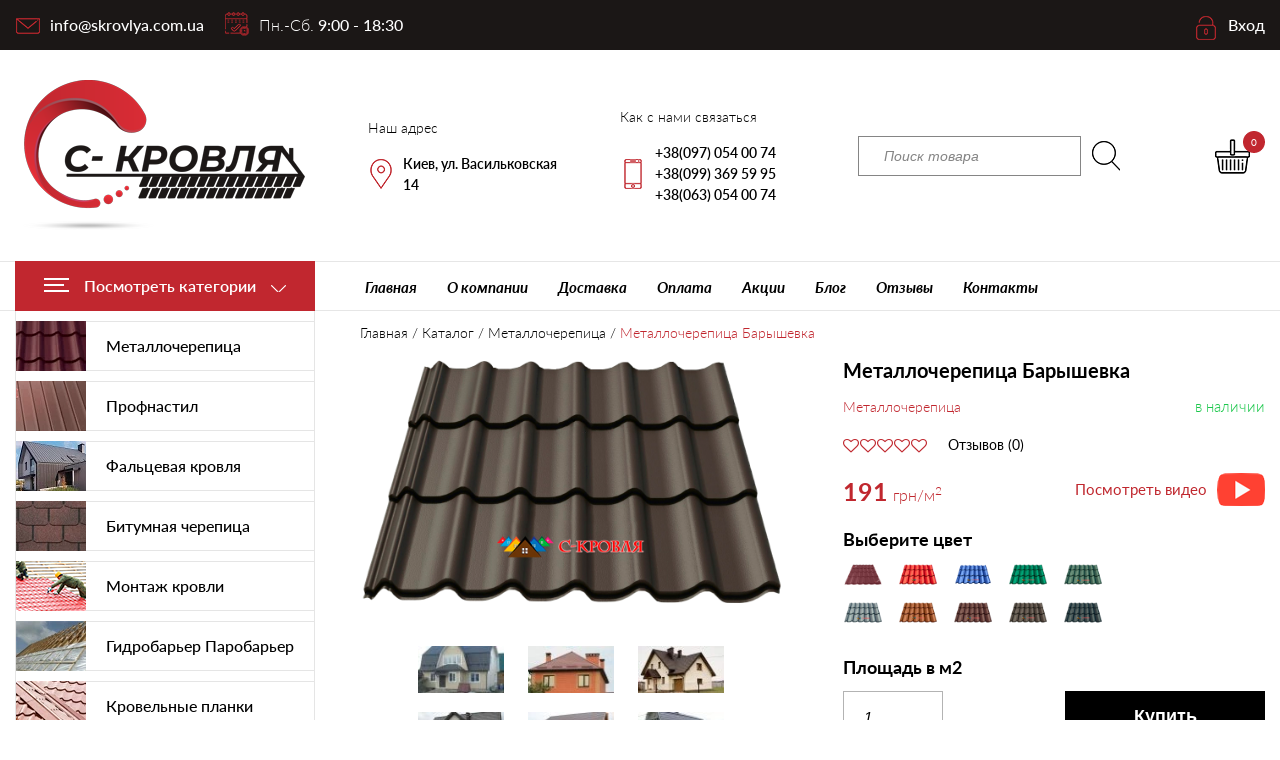

--- FILE ---
content_type: text/html; charset=UTF-8
request_url: https://skrovlya.kiev.ua/metallocherepitsa/baryshevka/
body_size: 28899
content:
<!DOCTYPE html><html lang="ru-RU"><head>  <script>(function(w,d,s,l,i){w[l]=w[l]||[];w[l].push({'gtm.start':new Date().getTime(),event:'gtm.js'});var f=d.getElementsByTagName(s)[0],j=d.createElement(s),dl=l!='dataLayer'?'&l='+l:'';j.async=true;j.src='https://www.googletagmanager.com/gtm.js?id='+i+dl;f.parentNode.insertBefore(j,f);})(window,document,'script','dataLayer','GTM-TLHMCXK');</script> <meta charset="UTF-8"><meta http-equiv="X-UA-Compatible" content="IE=edge"><meta name="viewport" content="width=device-width, initial-scale=1.0, minimum-scale=1.0, maximum-scale=1.0"><meta name="application-TileColor" content="#ffffff"><meta name="theme-color" content="#ffffff"> <script data-cfasync="false" data-no-defer="1" data-no-minify="1" data-no-optimize="1">var ewww_webp_supported=!1;function check_webp_feature(A,e){var w;e=void 0!==e?e:function(){},ewww_webp_supported?e(ewww_webp_supported):((w=new Image).onload=function(){ewww_webp_supported=0<w.width&&0<w.height,e&&e(ewww_webp_supported)},w.onerror=function(){e&&e(!1)},w.src="data:image/webp;base64,"+{alpha:"UklGRkoAAABXRUJQVlA4WAoAAAAQAAAAAAAAAAAAQUxQSAwAAAARBxAR/Q9ERP8DAABWUDggGAAAABQBAJ0BKgEAAQAAAP4AAA3AAP7mtQAAAA=="}[A])}check_webp_feature("alpha");</script><script data-cfasync="false" data-no-defer="1" data-no-minify="1" data-no-optimize="1">var Arrive=function(c,w){"use strict";if(c.MutationObserver&&"undefined"!=typeof HTMLElement){var r,a=0,u=(r=HTMLElement.prototype.matches||HTMLElement.prototype.webkitMatchesSelector||HTMLElement.prototype.mozMatchesSelector||HTMLElement.prototype.msMatchesSelector,{matchesSelector:function(e,t){return e instanceof HTMLElement&&r.call(e,t)},addMethod:function(e,t,r){var a=e[t];e[t]=function(){return r.length==arguments.length?r.apply(this,arguments):"function"==typeof a?a.apply(this,arguments):void 0}},callCallbacks:function(e,t){t&&t.options.onceOnly&&1==t.firedElems.length&&(e=[e[0]]);for(var r,a=0;r=e[a];a++)r&&r.callback&&r.callback.call(r.elem,r.elem);t&&t.options.onceOnly&&1==t.firedElems.length&&t.me.unbindEventWithSelectorAndCallback.call(t.target,t.selector,t.callback)},checkChildNodesRecursively:function(e,t,r,a){for(var i,n=0;i=e[n];n++)r(i,t,a)&&a.push({callback:t.callback,elem:i}),0<i.childNodes.length&&u.checkChildNodesRecursively(i.childNodes,t,r,a)},mergeArrays:function(e,t){var r,a={};for(r in e)e.hasOwnProperty(r)&&(a[r]=e[r]);for(r in t)t.hasOwnProperty(r)&&(a[r]=t[r]);return a},toElementsArray:function(e){return e=void 0!==e&&("number"!=typeof e.length||e===c)?[e]:e}}),e=(l.prototype.addEvent=function(e,t,r,a){a={target:e,selector:t,options:r,callback:a,firedElems:[]};return this._beforeAdding&&this._beforeAdding(a),this._eventsBucket.push(a),a},l.prototype.removeEvent=function(e){for(var t,r=this._eventsBucket.length-1;t=this._eventsBucket[r];r--)e(t)&&(this._beforeRemoving&&this._beforeRemoving(t),(t=this._eventsBucket.splice(r,1))&&t.length&&(t[0].callback=null))},l.prototype.beforeAdding=function(e){this._beforeAdding=e},l.prototype.beforeRemoving=function(e){this._beforeRemoving=e},l),t=function(i,n){var o=new e,l=this,s={fireOnAttributesModification:!1};return o.beforeAdding(function(t){var e=t.target;e!==c.document&&e!==c||(e=document.getElementsByTagName("html")[0]);var r=new MutationObserver(function(e){n.call(this,e,t)}),a=i(t.options);r.observe(e,a),t.observer=r,t.me=l}),o.beforeRemoving(function(e){e.observer.disconnect()}),this.bindEvent=function(e,t,r){t=u.mergeArrays(s,t);for(var a=u.toElementsArray(this),i=0;i<a.length;i++)o.addEvent(a[i],e,t,r)},this.unbindEvent=function(){var r=u.toElementsArray(this);o.removeEvent(function(e){for(var t=0;t<r.length;t++)if(this===w||e.target===r[t])return!0;return!1})},this.unbindEventWithSelectorOrCallback=function(r){var a=u.toElementsArray(this),i=r,e="function"==typeof r?function(e){for(var t=0;t<a.length;t++)if((this===w||e.target===a[t])&&e.callback===i)return!0;return!1}:function(e){for(var t=0;t<a.length;t++)if((this===w||e.target===a[t])&&e.selector===r)return!0;return!1};o.removeEvent(e)},this.unbindEventWithSelectorAndCallback=function(r,a){var i=u.toElementsArray(this);o.removeEvent(function(e){for(var t=0;t<i.length;t++)if((this===w||e.target===i[t])&&e.selector===r&&e.callback===a)return!0;return!1})},this},i=new function(){var s={fireOnAttributesModification:!1,onceOnly:!1,existing:!1};function n(e,t,r){return!(!u.matchesSelector(e,t.selector)||(e._id===w&&(e._id=a++),-1!=t.firedElems.indexOf(e._id)))&&(t.firedElems.push(e._id),!0)}var c=(i=new t(function(e){var t={attributes:!1,childList:!0,subtree:!0};return e.fireOnAttributesModification&&(t.attributes=!0),t},function(e,i){e.forEach(function(e){var t=e.addedNodes,r=e.target,a=[];null!==t&&0<t.length?u.checkChildNodesRecursively(t,i,n,a):"attributes"===e.type&&n(r,i)&&a.push({callback:i.callback,elem:r}),u.callCallbacks(a,i)})})).bindEvent;return i.bindEvent=function(e,t,r){t=void 0===r?(r=t,s):u.mergeArrays(s,t);var a=u.toElementsArray(this);if(t.existing){for(var i=[],n=0;n<a.length;n++)for(var o=a[n].querySelectorAll(e),l=0;l<o.length;l++)i.push({callback:r,elem:o[l]});if(t.onceOnly&&i.length)return r.call(i[0].elem,i[0].elem);setTimeout(u.callCallbacks,1,i)}c.call(this,e,t,r)},i},o=new function(){var a={};function i(e,t){return u.matchesSelector(e,t.selector)}var n=(o=new t(function(){return{childList:!0,subtree:!0}},function(e,r){e.forEach(function(e){var t=e.removedNodes,e=[];null!==t&&0<t.length&&u.checkChildNodesRecursively(t,r,i,e),u.callCallbacks(e,r)})})).bindEvent;return o.bindEvent=function(e,t,r){t=void 0===r?(r=t,a):u.mergeArrays(a,t),n.call(this,e,t,r)},o};d(HTMLElement.prototype),d(NodeList.prototype),d(HTMLCollection.prototype),d(HTMLDocument.prototype),d(Window.prototype);var n={};return s(i,n,"unbindAllArrive"),s(o,n,"unbindAllLeave"),n}function l(){this._eventsBucket=[],this._beforeAdding=null,this._beforeRemoving=null}function s(e,t,r){u.addMethod(t,r,e.unbindEvent),u.addMethod(t,r,e.unbindEventWithSelectorOrCallback),u.addMethod(t,r,e.unbindEventWithSelectorAndCallback)}function d(e){e.arrive=i.bindEvent,s(i,e,"unbindArrive"),e.leave=o.bindEvent,s(o,e,"unbindLeave")}}(window,void 0),ewww_webp_supported=!1;function check_webp_feature(e,t){var r;ewww_webp_supported?t(ewww_webp_supported):((r=new Image).onload=function(){ewww_webp_supported=0<r.width&&0<r.height,t(ewww_webp_supported)},r.onerror=function(){t(!1)},r.src="data:image/webp;base64,"+{alpha:"UklGRkoAAABXRUJQVlA4WAoAAAAQAAAAAAAAAAAAQUxQSAwAAAARBxAR/Q9ERP8DAABWUDggGAAAABQBAJ0BKgEAAQAAAP4AAA3AAP7mtQAAAA==",animation:"UklGRlIAAABXRUJQVlA4WAoAAAASAAAAAAAAAAAAQU5JTQYAAAD/////AABBTk1GJgAAAAAAAAAAAAAAAAAAAGQAAABWUDhMDQAAAC8AAAAQBxAREYiI/gcA"}[e])}function ewwwLoadImages(e){if(e){for(var t=document.querySelectorAll(".batch-image img, .image-wrapper a, .ngg-pro-masonry-item a, .ngg-galleria-offscreen-seo-wrapper a"),r=0,a=t.length;r<a;r++)ewwwAttr(t[r],"data-src",t[r].getAttribute("data-webp")),ewwwAttr(t[r],"data-thumbnail",t[r].getAttribute("data-webp-thumbnail"));for(var i=document.querySelectorAll("div.woocommerce-product-gallery__image"),r=0,a=i.length;r<a;r++)ewwwAttr(i[r],"data-thumb",i[r].getAttribute("data-webp-thumb"))}for(var n=document.querySelectorAll("video"),r=0,a=n.length;r<a;r++)ewwwAttr(n[r],"poster",e?n[r].getAttribute("data-poster-webp"):n[r].getAttribute("data-poster-image"));for(var o,l=document.querySelectorAll("img.ewww_webp_lazy_load"),r=0,a=l.length;r<a;r++)e&&(ewwwAttr(l[r],"data-lazy-srcset",l[r].getAttribute("data-lazy-srcset-webp")),ewwwAttr(l[r],"data-srcset",l[r].getAttribute("data-srcset-webp")),ewwwAttr(l[r],"data-lazy-src",l[r].getAttribute("data-lazy-src-webp")),ewwwAttr(l[r],"data-src",l[r].getAttribute("data-src-webp")),ewwwAttr(l[r],"data-orig-file",l[r].getAttribute("data-webp-orig-file")),ewwwAttr(l[r],"data-medium-file",l[r].getAttribute("data-webp-medium-file")),ewwwAttr(l[r],"data-large-file",l[r].getAttribute("data-webp-large-file")),null!=(o=l[r].getAttribute("srcset"))&&!1!==o&&o.includes("R0lGOD")&&ewwwAttr(l[r],"src",l[r].getAttribute("data-lazy-src-webp"))),l[r].className=l[r].className.replace(/\bewww_webp_lazy_load\b/,"");for(var s=document.querySelectorAll(".ewww_webp"),r=0,a=s.length;r<a;r++)e?(ewwwAttr(s[r],"srcset",s[r].getAttribute("data-srcset-webp")),ewwwAttr(s[r],"src",s[r].getAttribute("data-src-webp")),ewwwAttr(s[r],"data-orig-file",s[r].getAttribute("data-webp-orig-file")),ewwwAttr(s[r],"data-medium-file",s[r].getAttribute("data-webp-medium-file")),ewwwAttr(s[r],"data-large-file",s[r].getAttribute("data-webp-large-file")),ewwwAttr(s[r],"data-large_image",s[r].getAttribute("data-webp-large_image")),ewwwAttr(s[r],"data-src",s[r].getAttribute("data-webp-src"))):(ewwwAttr(s[r],"srcset",s[r].getAttribute("data-srcset-img")),ewwwAttr(s[r],"src",s[r].getAttribute("data-src-img"))),s[r].className=s[r].className.replace(/\bewww_webp\b/,"ewww_webp_loaded");window.jQuery&&jQuery.fn.isotope&&jQuery.fn.imagesLoaded&&(jQuery(".fusion-posts-container-infinite").imagesLoaded(function(){jQuery(".fusion-posts-container-infinite").hasClass("isotope")&&jQuery(".fusion-posts-container-infinite").isotope()}),jQuery(".fusion-portfolio:not(.fusion-recent-works) .fusion-portfolio-wrapper").imagesLoaded(function(){jQuery(".fusion-portfolio:not(.fusion-recent-works) .fusion-portfolio-wrapper").isotope()}))}function ewwwWebPInit(e){ewwwLoadImages(e),ewwwNggLoadGalleries(e),document.arrive(".ewww_webp",function(){ewwwLoadImages(e)}),document.arrive(".ewww_webp_lazy_load",function(){ewwwLoadImages(e)}),document.arrive("videos",function(){ewwwLoadImages(e)}),"loading"==document.readyState?document.addEventListener("DOMContentLoaded",ewwwJSONParserInit):("undefined"!=typeof galleries&&ewwwNggParseGalleries(e),ewwwWooParseVariations(e))}function ewwwAttr(e,t,r){null!=r&&!1!==r&&e.setAttribute(t,r)}function ewwwJSONParserInit(){"undefined"!=typeof galleries&&check_webp_feature("alpha",ewwwNggParseGalleries),check_webp_feature("alpha",ewwwWooParseVariations)}function ewwwWooParseVariations(e){if(e)for(var t=document.querySelectorAll("form.variations_form"),r=0,a=t.length;r<a;r++){var i=t[r].getAttribute("data-product_variations"),n=!1;try{for(var o in i=JSON.parse(i))void 0!==i[o]&&void 0!==i[o].image&&(void 0!==i[o].image.src_webp&&(i[o].image.src=i[o].image.src_webp,n=!0),void 0!==i[o].image.srcset_webp&&(i[o].image.srcset=i[o].image.srcset_webp,n=!0),void 0!==i[o].image.full_src_webp&&(i[o].image.full_src=i[o].image.full_src_webp,n=!0),void 0!==i[o].image.gallery_thumbnail_src_webp&&(i[o].image.gallery_thumbnail_src=i[o].image.gallery_thumbnail_src_webp,n=!0),void 0!==i[o].image.thumb_src_webp&&(i[o].image.thumb_src=i[o].image.thumb_src_webp,n=!0));n&&ewwwAttr(t[r],"data-product_variations",JSON.stringify(i))}catch(e){}}}function ewwwNggParseGalleries(e){if(e)for(var t in galleries){var r=galleries[t];galleries[t].images_list=ewwwNggParseImageList(r.images_list)}}function ewwwNggLoadGalleries(e){e&&document.addEventListener("ngg.galleria.themeadded",function(e,t){window.ngg_galleria._create_backup=window.ngg_galleria.create,window.ngg_galleria.create=function(e,t){var r=$(e).data("id");return galleries["gallery_"+r].images_list=ewwwNggParseImageList(galleries["gallery_"+r].images_list),window.ngg_galleria._create_backup(e,t)}})}function ewwwNggParseImageList(e){for(var t in e){var r=e[t];if(void 0!==r["image-webp"]&&(e[t].image=r["image-webp"],delete e[t]["image-webp"]),void 0!==r["thumb-webp"]&&(e[t].thumb=r["thumb-webp"],delete e[t]["thumb-webp"]),void 0!==r.full_image_webp&&(e[t].full_image=r.full_image_webp,delete e[t].full_image_webp),void 0!==r.srcsets)for(var a in r.srcsets)nggSrcset=r.srcsets[a],void 0!==r.srcsets[a+"-webp"]&&(e[t].srcsets[a]=r.srcsets[a+"-webp"],delete e[t].srcsets[a+"-webp"]);if(void 0!==r.full_srcsets)for(var i in r.full_srcsets)nggFSrcset=r.full_srcsets[i],void 0!==r.full_srcsets[i+"-webp"]&&(e[t].full_srcsets[i]=r.full_srcsets[i+"-webp"],delete e[t].full_srcsets[i+"-webp"])}return e}check_webp_feature("alpha",ewwwWebPInit);</script><meta name='robots' content='index, follow, max-image-preview:large, max-snippet:-1, max-video-preview:-1' /><link media="all" href="https://skrovlya.kiev.ua/wp-content/cache/autoptimize/css/autoptimize_6576603658a33541433e5d0616ef39fd.css" rel="stylesheet"><title>Металлочерепица Барышевка - купить, цена, быстрая доставка</title><meta name="description" content="Купить металлочерепицу в Барышевке - доступная цена, все производители. ✅Адресная гарантия ✅ Бесплатный замер ✅ Доставка ☎ (067) 669-59-95" /><link rel="canonical" href="https://skrovlya.kiev.ua/metallocherepitsa/baryshevka/" /><meta property="og:locale" content="ru_RU" /><meta property="og:locale:alternate" content="uk_UA" /><meta property="og:type" content="article" /><meta property="og:title" content="Металлочерепица Барышевка - купить, цена, быстрая доставка" /><meta property="og:description" content="Купить металлочерепицу в Барышевке - доступная цена, все производители. ✅Адресная гарантия ✅ Бесплатный замер ✅ Доставка ☎ (067) 669-59-95" /><meta property="og:url" content="https://skrovlya.kiev.ua/metallocherepitsa/baryshevka/" /><meta property="og:site_name" content="С-КРОВЛЯ" /><meta property="article:modified_time" content="2022-12-12T16:34:44+00:00" /><meta property="og:image" content="https://skrovlya.kiev.ua/wp-content/uploads/2016/01/Metallocherepitsa-montterey-korichnevaya-8019-skrovlya.png" /><meta property="og:image:width" content="1000" /><meta property="og:image:height" content="600" /><meta property="og:image:type" content="image/png" /><meta name="twitter:card" content="summary_large_image" /><link rel="alternate" href="https://skrovlya.kiev.ua/metallocherepitsa/baryshevka/" hreflang="ru" /><link rel="alternate" href="https://skrovlya.kiev.ua/metalocherepitsya/uk-barishivka/" hreflang="uk" /><link rel="alternate" type="application/rss+xml" title="С-КРОВЛЯ &raquo; Лента комментариев к &laquo;Металлочерепица Барышевка&raquo;" href="https://skrovlya.kiev.ua/metallocherepitsa/baryshevka/feed/" /><link rel="alternate" title="oEmbed (JSON)" type="application/json+oembed" href="https://skrovlya.kiev.ua/wp-json/oembed/1.0/embed?url=https%3A%2F%2Fskrovlya.kiev.ua%2Fmetallocherepitsa%2Fbaryshevka%2F&#038;lang=ru" /><link rel="alternate" title="oEmbed (XML)" type="text/xml+oembed" href="https://skrovlya.kiev.ua/wp-json/oembed/1.0/embed?url=https%3A%2F%2Fskrovlya.kiev.ua%2Fmetallocherepitsa%2Fbaryshevka%2F&#038;format=xml&#038;lang=ru" /> <script type="text/javascript" src="https://skrovlya.kiev.ua/wp-includes/js/jquery/jquery.min.js" id="jquery-core-js"></script> <script type="text/javascript" id="wc-single-product-js-extra">var wc_single_product_params={"i18n_required_rating_text":"\u041f\u043e\u0436\u0430\u043b\u0443\u0439\u0441\u0442\u0430, \u043f\u043e\u0441\u0442\u0430\u0432\u044c\u0442\u0435 \u043e\u0446\u0435\u043d\u043a\u0443","i18n_rating_options":["1 \u0438\u0437 5 \u0437\u0432\u0451\u0437\u0434","2 \u0438\u0437 5 \u0437\u0432\u0451\u0437\u0434","3 \u0438\u0437 5 \u0437\u0432\u0451\u0437\u0434","4 \u0438\u0437 5 \u0437\u0432\u0451\u0437\u0434","5 \u0438\u0437 5 \u0437\u0432\u0451\u0437\u0434"],"i18n_product_gallery_trigger_text":"\u041f\u0440\u043e\u0441\u043c\u043e\u0442\u0440 \u0433\u0430\u043b\u0435\u0440\u0435\u0438 \u0438\u0437\u043e\u0431\u0440\u0430\u0436\u0435\u043d\u0438\u0439 \u0432 \u043f\u043e\u043b\u043d\u043e\u044d\u043a\u0440\u0430\u043d\u043d\u043e\u043c \u0440\u0435\u0436\u0438\u043c\u0435","review_rating_required":"yes","flexslider":{"rtl":false,"animation":"slide","smoothHeight":true,"directionNav":false,"controlNav":"thumbnails","slideshow":false,"animationSpeed":500,"animationLoop":false,"allowOneSlide":false},"zoom_enabled":"","zoom_options":[],"photoswipe_enabled":"","photoswipe_options":{"shareEl":false,"closeOnScroll":false,"history":false,"hideAnimationDuration":0,"showAnimationDuration":0},"flexslider_enabled":""};</script> <script type="text/javascript" src="https://skrovlya.kiev.ua/wp-content/plugins/woocommerce/assets/js/frontend/single-product.min.js" id="wc-single-product-js" defer="defer" data-wp-strategy="defer"></script> <script type="text/javascript" src="https://skrovlya.kiev.ua/wp-content/plugins/woocommerce/assets/js/jquery-blockui/jquery.blockUI.min.js" id="wc-jquery-blockui-js" defer="defer" data-wp-strategy="defer"></script> <script type="text/javascript" src="https://skrovlya.kiev.ua/wp-content/plugins/woocommerce/assets/js/js-cookie/js.cookie.min.js" id="wc-js-cookie-js" defer="defer" data-wp-strategy="defer"></script> <script type="text/javascript" id="woocommerce-js-extra">var woocommerce_params={"ajax_url":"/wp-admin/admin-ajax.php","wc_ajax_url":"/?wc-ajax=%%endpoint%%","i18n_password_show":"\u041f\u043e\u043a\u0430\u0437\u0430\u0442\u044c \u043f\u0430\u0440\u043e\u043b\u044c","i18n_password_hide":"\u0421\u043a\u0440\u044b\u0442\u044c \u043f\u0430\u0440\u043e\u043b\u044c"};</script> <link rel="https://api.w.org/" href="https://skrovlya.kiev.ua/wp-json/" /><link rel="alternate" title="JSON" type="application/json" href="https://skrovlya.kiev.ua/wp-json/wp/v2/product/3881" /> <noscript><style>.woocommerce-product-gallery{opacity:1 !important}</style></noscript><link rel="icon" href="https://skrovlya.kiev.ua/wp-content/uploads/2019/12/cropped-favicon-32x32.png" sizes="32x32" /><link rel="icon" href="https://skrovlya.kiev.ua/wp-content/uploads/2019/12/cropped-favicon-192x192.png" sizes="192x192" /><link rel="apple-touch-icon" href="https://skrovlya.kiev.ua/wp-content/uploads/2019/12/cropped-favicon-180x180.png" /><meta name="msapplication-TileImage" content="https://skrovlya.kiev.ua/wp-content/uploads/2019/12/cropped-favicon-270x270.png" /><link rel="preload" href="https://skrovlya.kiev.ua/wp-content/themes/skrovlyatheme/fonts/Lato/latoregular.woff2" as="font" type="font/woff2" crossorigin="anonymous"><link rel="preload" href="https://skrovlya.kiev.ua/wp-content/themes/skrovlyatheme/fonts/Lato/latolight.woff2" as="font" type="font/woff2" crossorigin="anonymous"><link rel="preload" href="https://skrovlya.kiev.ua/wp-content/themes/skrovlyatheme/fonts/Lato/latobold.woff2" as="font" type="font/woff2" crossorigin="anonymous"><link rel="preload" href="https://skrovlya.kiev.ua/wp-content/themes/skrovlyatheme/fonts/Lato/latomedium.woff2" as="font" type="font/woff2" crossorigin="anonymous"><link rel="preload" href="https://skrovlya.kiev.ua/wp-content/themes/skrovlyatheme/fonts/Lato/latobolditalic.woff2" as="font" type="font/woff2" crossorigin="anonymous"><link rel="preload" href="https://skrovlya.kiev.ua/wp-content/themes/skrovlyatheme/fonts/fontello/fontello.woff2" as="font" type="font/woff2" crossorigin="anonymous"></head><body data-rsssl=1 class="wp-singular product-template-default single single-product postid-3881 wp-theme-skrovlyatheme theme-skrovlyatheme woocommerce woocommerce-page woocommerce-no-js"> <noscript><iframe src="https://www.googletagmanager.com/ns.html?id=GTM-TLHMCXK"
height="0" width="0" style="display:none;visibility:hidden"></iframe></noscript><div class="popup_overlay position-fixed"></div><header class="header fixed_top"><div class="bg1b1716 position-fixed d-none d-xl-block"><div class="container"><div class="row align-items-center h50 "> <a href="/cdn-cgi/l/email-protection#bbd2d59d988a8b8980d49d988d8f809e8c889d988a8b8c809e8c899d988a8a8a809e8c8dd79d988a898a80da9d988f8d80d8d49d988a8b82809e89de9d988a8a8c809e8d8a" class="position-relative pl35 f16 f500  ml15 hd_mail text-white" title="info@skrovlya.com.ua"><span class="__cf_email__" data-cfemail="b6dfd8d0d9f6c5ddc4d9c0dacfd798d5d9db98c3d7">[email&#160;protected]</span></a><div class="mr-auto text-white position-relative pl35 f16 f500 hd_hours"><span class=" f300">Пн.-Сб.</span> 9:00 - 18:30</div> <noindex><nofollow><div class="auth_block_wr"> <a href="#modalauth" data-toggle="modal" data-target="#modalauth" class="text-white  position-relative  pl35 f16 f500 pr15 hd_login">Вход</a></div> </nofollow></noindex></div></div></div><div class="container"><div class="row align-items-center bottom_row_wr"><div class="menu_toggler text-white bgc0272e d-xl-none"> <img loading="lazy" src="[data-uri]"  alt="" width="20" height="14"/" data-src-img="/wp-content/themes/skrovlyatheme/images/ico_burger.png" data-src-webp="/wp-content/themes/skrovlyatheme/images/ico_burger.png.webp" data-eio="j" class="ewww_webp"><noscript><img loading="lazy" src="/wp-content/themes/skrovlyatheme/images/ico_burger.png" class="" alt="" width="20" height="14"/"></noscript></div><div class="resp_menu_wr bgfff d-xl-none"><div class="resp_menu_header d-flex flex-wrap align-items-center justify-content-between pl15 pr15"> <img loading="lazy" src="[data-uri]" alt="С-КРОВЛЯ" class="align-self-center ewww_webp" width="86" height="45" data-src-img="/wp-content/themes/skrovlyatheme/images/logo_resp.png" data-src-webp="/wp-content/themes/skrovlyatheme/images/logo_resp.png.webp" data-eio="j" /><noscript><img loading="lazy" src="/wp-content/themes/skrovlyatheme/images/logo_resp.png" alt="С-КРОВЛЯ" class=" align-self-center" width="86" height="45"/></noscript> <noindex><nofollow><div class="margin-left-auto margin-right-auto align-self-center auth_block_wr"> <a href="#modalauth" data-toggle="modal" data-target="#modalauth" class="position-relative  pl35 f16 f500 pr15 hd_login">Вход</a></div> </nofollow></noindex><div class="resp_menu_close  margin-left-auto align-self-center"><img loading="lazy" src="[data-uri]" class="ewww_webp" alt="" data-src-img="/wp-content/themes/skrovlyatheme/images/ico_close.png" data-src-webp="/wp-content/themes/skrovlyatheme/images/ico_close.png.webp" data-eio="j" /><noscript><img loading="lazy" src="/wp-content/themes/skrovlyatheme/images/ico_close.png" class=" " alt=""/></noscript></div></div> <a href="https://skrovlya.kiev.ua" class="pl15 pr15 pt10 pb10 d-block">Главная</a><div class="resp_cat_menu_wr w-100 bg pl15 pr15 "><div class="f800 resp_cat_menu_bt position-relative">Каталог товаров</div><div class="resp_cat_menu"><div class="menu-categories_ru-container"><ul id="menu-categories_ru" class="menu nav navbar-nav"><li id="menu-item-7407" class="menu-item menu-item-type-taxonomy menu-item-object-product_cat current-product-ancestor current-menu-parent current-product-parent menu-item-7407"><a href="https://skrovlya.kiev.ua/metallocherepitsa/"><div class="icon_wr "><img loading="lazy" src="[data-uri]" class="menu_icon ewww_webp" alt="" width="70" height="50" data-src-img="https://skrovlya.kiev.ua/wp-content/uploads/2019/11/ico_menu_cat1.jpg" data-src-webp="https://skrovlya.kiev.ua/wp-content/uploads/2019/11/ico_menu_cat1.jpg.webp" data-eio="j" /><noscript><img loading="lazy" src="[data-uri]" class="menu_icon ewww_webp" alt="" width="70" height="50" data-src-img="https://skrovlya.kiev.ua/wp-content/uploads/2019/11/ico_menu_cat1.jpg" data-src-webp="https://skrovlya.kiev.ua/wp-content/uploads/2019/11/ico_menu_cat1.jpg.webp" data-eio="j" /><noscript><img loading="lazy" src="https://skrovlya.kiev.ua/wp-content/uploads/2019/11/ico_menu_cat1.jpg" class=" menu_icon" alt="" width="70" height="50"/></noscript></noscript></div><span>Металлочерепица</span></a></li><li id="menu-item-7408" class="menu-item menu-item-type-taxonomy menu-item-object-product_cat menu-item-7408"><a href="https://skrovlya.kiev.ua/profnastil/"><div class="icon_wr "><img loading="lazy" src="[data-uri]" class="menu_icon ewww_webp" alt="" width="70" height="50" data-src-img="https://skrovlya.kiev.ua/wp-content/uploads/2019/11/ico_menu_cat3.jpg" data-src-webp="https://skrovlya.kiev.ua/wp-content/uploads/2019/11/ico_menu_cat3.jpg.webp" data-eio="j" /><noscript><img loading="lazy" src="[data-uri]" class="menu_icon ewww_webp" alt="" width="70" height="50" data-src-img="https://skrovlya.kiev.ua/wp-content/uploads/2019/11/ico_menu_cat3.jpg" data-src-webp="https://skrovlya.kiev.ua/wp-content/uploads/2019/11/ico_menu_cat3.jpg.webp" data-eio="j" /><noscript><img loading="lazy" src="https://skrovlya.kiev.ua/wp-content/uploads/2019/11/ico_menu_cat3.jpg" class=" menu_icon" alt="" width="70" height="50"/></noscript></noscript></div><span>Профнастил</span></a></li><li id="menu-item-11343" class="menu-item menu-item-type-taxonomy menu-item-object-product_cat menu-item-11343"><a href="https://skrovlya.kiev.ua/falcevaya-krovlya/"><div class="icon_wr "><img loading="lazy" src="[data-uri]" class="menu_icon ewww_webp" alt="" width="70" height="50" data-src-img="https://skrovlya.kiev.ua/wp-content/uploads/2021/08/falcevaya-krovlya-1.jpg" data-src-webp="https://skrovlya.kiev.ua/wp-content/uploads/2021/08/falcevaya-krovlya-1.jpg.webp" data-eio="j" /><noscript><img loading="lazy" src="[data-uri]" class="menu_icon ewww_webp" alt="" width="70" height="50" data-src-img="https://skrovlya.kiev.ua/wp-content/uploads/2021/08/falcevaya-krovlya-1.jpg" data-src-webp="https://skrovlya.kiev.ua/wp-content/uploads/2021/08/falcevaya-krovlya-1.jpg.webp" data-eio="j" /><noscript><img loading="lazy" src="https://skrovlya.kiev.ua/wp-content/uploads/2021/08/falcevaya-krovlya-1.jpg" class=" menu_icon" alt="" width="70" height="50"/></noscript></noscript></div><span>Фальцевая кровля</span></a></li><li id="menu-item-7402" class="menu-item menu-item-type-taxonomy menu-item-object-product_cat menu-item-7402"><a href="https://skrovlya.kiev.ua/bitumnaya-cherepitsa/"><div class="icon_wr "><img loading="lazy" src="[data-uri]" class="menu_icon ewww_webp" alt="" width="70" height="50" data-src-img="https://skrovlya.kiev.ua/wp-content/uploads/2019/11/ico_menu_cat2.jpg" data-src-webp="https://skrovlya.kiev.ua/wp-content/uploads/2019/11/ico_menu_cat2.jpg.webp" data-eio="j" /><noscript><img loading="lazy" src="[data-uri]" class="menu_icon ewww_webp" alt="" width="70" height="50" data-src-img="https://skrovlya.kiev.ua/wp-content/uploads/2019/11/ico_menu_cat2.jpg" data-src-webp="https://skrovlya.kiev.ua/wp-content/uploads/2019/11/ico_menu_cat2.jpg.webp" data-eio="j" /><noscript><img loading="lazy" src="https://skrovlya.kiev.ua/wp-content/uploads/2019/11/ico_menu_cat2.jpg" class=" menu_icon" alt="" width="70" height="50"/></noscript></noscript></div><span>Битумная черепица</span></a></li><li id="menu-item-7907" class="menu-item menu-item-type-post_type menu-item-object-page menu-item-7907"><a href="https://skrovlya.kiev.ua/montazh-krovli/"><div class="icon_wr "><img loading="lazy" src="[data-uri]" class="menu_icon ewww_webp" alt="" width="70" height="50" data-src-img="https://skrovlya.kiev.ua/wp-content/uploads/2019/12/ico_menu_cat5.png" data-src-webp="https://skrovlya.kiev.ua/wp-content/uploads/2019/12/ico_menu_cat5.png.webp" data-eio="j" /><noscript><img loading="lazy" src="[data-uri]" class="menu_icon ewww_webp" alt="" width="70" height="50" data-src-img="https://skrovlya.kiev.ua/wp-content/uploads/2019/12/ico_menu_cat5.png" data-src-webp="https://skrovlya.kiev.ua/wp-content/uploads/2019/12/ico_menu_cat5.png.webp" data-eio="j" /><noscript><img loading="lazy" src="https://skrovlya.kiev.ua/wp-content/uploads/2019/12/ico_menu_cat5.png" class=" menu_icon" alt="" width="70" height="50"/></noscript></noscript></div><span>Монтаж кровли</span></a></li><li id="menu-item-7405" class="menu-item menu-item-type-taxonomy menu-item-object-product_cat menu-item-7405"><a href="https://skrovlya.kiev.ua/krovelnye-plenki/"><div class="icon_wr "><img loading="lazy" src="[data-uri]" class="menu_icon ewww_webp" alt="" width="70" height="50" data-src-img="https://skrovlya.kiev.ua/wp-content/uploads/2019/12/ico_menu_cat14.jpg" data-src-webp="https://skrovlya.kiev.ua/wp-content/uploads/2019/12/ico_menu_cat14.jpg.webp" data-eio="j" /><noscript><img loading="lazy" src="[data-uri]" class="menu_icon ewww_webp" alt="" width="70" height="50" data-src-img="https://skrovlya.kiev.ua/wp-content/uploads/2019/12/ico_menu_cat14.jpg" data-src-webp="https://skrovlya.kiev.ua/wp-content/uploads/2019/12/ico_menu_cat14.jpg.webp" data-eio="j" /><noscript><img loading="lazy" src="https://skrovlya.kiev.ua/wp-content/uploads/2019/12/ico_menu_cat14.jpg" class=" menu_icon" alt="" width="70" height="50"/></noscript></noscript></div><span>Гидробарьер Паробарьер</span></a></li><li id="menu-item-7404" class="menu-item menu-item-type-taxonomy menu-item-object-product_cat menu-item-7404"><a href="https://skrovlya.kiev.ua/krovelnie-planki/"><div class="icon_wr "><img loading="lazy" src="[data-uri]" class="menu_icon ewww_webp" alt="" width="70" height="50" data-src-img="https://skrovlya.kiev.ua/wp-content/uploads/2019/12/ico_menu_cat13.jpg" data-src-webp="https://skrovlya.kiev.ua/wp-content/uploads/2019/12/ico_menu_cat13.jpg.webp" data-eio="j" /><noscript><img loading="lazy" src="[data-uri]" class="menu_icon ewww_webp" alt="" width="70" height="50" data-src-img="https://skrovlya.kiev.ua/wp-content/uploads/2019/12/ico_menu_cat13.jpg" data-src-webp="https://skrovlya.kiev.ua/wp-content/uploads/2019/12/ico_menu_cat13.jpg.webp" data-eio="j" /><noscript><img loading="lazy" src="https://skrovlya.kiev.ua/wp-content/uploads/2019/12/ico_menu_cat13.jpg" class=" menu_icon" alt="" width="70" height="50"/></noscript></noscript></div><span>Кровельные планки</span></a></li><li id="menu-item-12320" class="menu-item menu-item-type-taxonomy menu-item-object-product_cat menu-item-12320"><a href="https://skrovlya.kiev.ua/sajding-metallicheskij-blok-haus/"><div class="icon_wr "><img loading="lazy" src="https://skrovlya.kiev.ua/wp-content/uploads/2024/04/matelevuy-saydung-blok-haus-pid-derevo-dub-2.jpeg" class=" menu_icon" alt="" width="70" height="50"/></div><span>Сайдинг металлический</span></a></li><li id="menu-item-7403" class="menu-item menu-item-type-taxonomy menu-item-object-product_cat menu-item-7403"><a href="https://skrovlya.kiev.ua/vodostochnye-sistemy/"><div class="icon_wr "><img loading="lazy" src="[data-uri]" class="menu_icon ewww_webp" alt="" width="70" height="50" data-src-img="https://skrovlya.kiev.ua/wp-content/uploads/2019/12/ico_menu_cat11.jpg" data-src-webp="https://skrovlya.kiev.ua/wp-content/uploads/2019/12/ico_menu_cat11.jpg.webp" data-eio="j" /><noscript><img loading="lazy" src="[data-uri]" class="menu_icon ewww_webp" alt="" width="70" height="50" data-src-img="https://skrovlya.kiev.ua/wp-content/uploads/2019/12/ico_menu_cat11.jpg" data-src-webp="https://skrovlya.kiev.ua/wp-content/uploads/2019/12/ico_menu_cat11.jpg.webp" data-eio="j" /><noscript><img loading="lazy" src="https://skrovlya.kiev.ua/wp-content/uploads/2019/12/ico_menu_cat11.jpg" class=" menu_icon" alt="" width="70" height="50"/></noscript></noscript></div><span>Водосточные системы</span></a></li><li id="menu-item-7462" class="menu-item menu-item-type-taxonomy menu-item-object-product_cat menu-item-7462"><a href="https://skrovlya.kiev.ua/sofit/"><div class="icon_wr "><img loading="lazy" src="[data-uri]" class="menu_icon ewww_webp" alt="" width="70" height="50" data-src-img="https://skrovlya.kiev.ua/wp-content/uploads/2019/12/ico_menu_cat16.jpg" data-src-webp="https://skrovlya.kiev.ua/wp-content/uploads/2019/12/ico_menu_cat16.jpg.webp" data-eio="j" /><noscript><img loading="lazy" src="[data-uri]" class="menu_icon ewww_webp" alt="" width="70" height="50" data-src-img="https://skrovlya.kiev.ua/wp-content/uploads/2019/12/ico_menu_cat16.jpg" data-src-webp="https://skrovlya.kiev.ua/wp-content/uploads/2019/12/ico_menu_cat16.jpg.webp" data-eio="j" /><noscript><img loading="lazy" src="https://skrovlya.kiev.ua/wp-content/uploads/2019/12/ico_menu_cat16.jpg" class=" menu_icon" alt="" width="70" height="50"/></noscript></noscript></div><span>Софит подшива</span></a></li><li id="menu-item-7463" class="menu-item menu-item-type-taxonomy menu-item-object-product_cat menu-item-7463"><a href="https://skrovlya.kiev.ua/uteplitel/"><div class="icon_wr "><img loading="lazy" src="[data-uri]" class="menu_icon ewww_webp" alt="" width="70" height="50" data-src-img="https://skrovlya.kiev.ua/wp-content/uploads/2019/12/ico_menu_cat6.jpg" data-src-webp="https://skrovlya.kiev.ua/wp-content/uploads/2019/12/ico_menu_cat6.jpg.webp" data-eio="j" /><noscript><img loading="lazy" src="[data-uri]" class="menu_icon ewww_webp" alt="" width="70" height="50" data-src-img="https://skrovlya.kiev.ua/wp-content/uploads/2019/12/ico_menu_cat6.jpg" data-src-webp="https://skrovlya.kiev.ua/wp-content/uploads/2019/12/ico_menu_cat6.jpg.webp" data-eio="j" /><noscript><img loading="lazy" src="https://skrovlya.kiev.ua/wp-content/uploads/2019/12/ico_menu_cat6.jpg" class=" menu_icon" alt="" width="70" height="50"/></noscript></noscript></div><span>Утеплитель</span></a></li><li id="menu-item-7406" class="menu-item menu-item-type-taxonomy menu-item-object-product_cat menu-item-7406"><a href="https://skrovlya.kiev.ua/mansardnye-okna/"><div class="icon_wr "><img loading="lazy" src="[data-uri]" class="menu_icon ewww_webp" alt="" width="70" height="50" data-src-img="https://skrovlya.kiev.ua/wp-content/uploads/2019/12/ico_menu_cat15.jpg" data-src-webp="https://skrovlya.kiev.ua/wp-content/uploads/2019/12/ico_menu_cat15.jpg.webp" data-eio="j" /><noscript><img loading="lazy" src="[data-uri]" class="menu_icon ewww_webp" alt="" width="70" height="50" data-src-img="https://skrovlya.kiev.ua/wp-content/uploads/2019/12/ico_menu_cat15.jpg" data-src-webp="https://skrovlya.kiev.ua/wp-content/uploads/2019/12/ico_menu_cat15.jpg.webp" data-eio="j" /><noscript><img loading="lazy" src="https://skrovlya.kiev.ua/wp-content/uploads/2019/12/ico_menu_cat15.jpg" class=" menu_icon" alt="" width="70" height="50"/></noscript></noscript></div><span>Мансардные окна</span></a></li><li id="menu-item-7926" class="menu-item menu-item-type-taxonomy menu-item-object-product_cat menu-item-7926"><a href="https://skrovlya.kiev.ua/keramicheskaya-cherepitsa/"><div class="icon_wr "><img loading="lazy" src="[data-uri]" class="menu_icon ewww_webp" alt="" width="70" height="50" data-src-img="https://skrovlya.kiev.ua/wp-content/uploads/2019/12/ico_menu_cat10.jpg" data-src-webp="https://skrovlya.kiev.ua/wp-content/uploads/2019/12/ico_menu_cat10.jpg.webp" data-eio="j" /><noscript><img loading="lazy" src="[data-uri]" class="menu_icon ewww_webp" alt="" width="70" height="50" data-src-img="https://skrovlya.kiev.ua/wp-content/uploads/2019/12/ico_menu_cat10.jpg" data-src-webp="https://skrovlya.kiev.ua/wp-content/uploads/2019/12/ico_menu_cat10.jpg.webp" data-eio="j" /><noscript><img loading="lazy" src="https://skrovlya.kiev.ua/wp-content/uploads/2019/12/ico_menu_cat10.jpg" class=" menu_icon" alt="" width="70" height="50"/></noscript></noscript></div><span>Керамическая черепица</span></a></li><li id="menu-item-7927" class="menu-item menu-item-type-taxonomy menu-item-object-product_cat menu-item-7927"><a href="https://skrovlya.kiev.ua/kompozitnaya-cherepitsa/"><div class="icon_wr "><img loading="lazy" src="[data-uri]" class="menu_icon ewww_webp" alt="" width="70" height="50" data-src-img="https://skrovlya.kiev.ua/wp-content/uploads/2019/12/ico_menu_cat12.jpg" data-src-webp="https://skrovlya.kiev.ua/wp-content/uploads/2019/12/ico_menu_cat12.jpg.webp" data-eio="j" /><noscript><img loading="lazy" src="[data-uri]" class="menu_icon ewww_webp" alt="" width="70" height="50" data-src-img="https://skrovlya.kiev.ua/wp-content/uploads/2019/12/ico_menu_cat12.jpg" data-src-webp="https://skrovlya.kiev.ua/wp-content/uploads/2019/12/ico_menu_cat12.jpg.webp" data-eio="j" /><noscript><img loading="lazy" src="https://skrovlya.kiev.ua/wp-content/uploads/2019/12/ico_menu_cat12.jpg" class=" menu_icon" alt="" width="70" height="50"/></noscript></noscript></div><span>Композитная черепица</span></a></li><li id="menu-item-7461" class="menu-item menu-item-type-taxonomy menu-item-object-product_cat menu-item-7461"><a href="https://skrovlya.kiev.ua/setka/"><div class="icon_wr "><img loading="lazy" src="[data-uri]" class="menu_icon ewww_webp" alt="" width="70" height="50" data-src-img="https://skrovlya.kiev.ua/wp-content/uploads/2019/12/ico_menu_cat7.jpg" data-src-webp="https://skrovlya.kiev.ua/wp-content/uploads/2019/12/ico_menu_cat7.jpg.webp" data-eio="j" /><noscript><img loading="lazy" src="[data-uri]" class="menu_icon ewww_webp" alt="" width="70" height="50" data-src-img="https://skrovlya.kiev.ua/wp-content/uploads/2019/12/ico_menu_cat7.jpg" data-src-webp="https://skrovlya.kiev.ua/wp-content/uploads/2019/12/ico_menu_cat7.jpg.webp" data-eio="j" /><noscript><img loading="lazy" src="https://skrovlya.kiev.ua/wp-content/uploads/2019/12/ico_menu_cat7.jpg" class=" menu_icon" alt="" width="70" height="50"/></noscript></noscript></div><span>Сетка для забора 3D</span></a></li><li id="menu-item-10000" class="menu-item menu-item-type-taxonomy menu-item-object-product_cat menu-item-10000"><a href="https://skrovlya.kiev.ua/lestnitsy-cherdachnye/"><div class="icon_wr "><img loading="lazy" src="[data-uri]" class="menu_icon ewww_webp" alt="" width="400" height="288" data-src-img="https://skrovlya.kiev.ua/wp-content/uploads/2020/04/cherdachnaya-lestnitsa.jpg" data-src-webp="https://skrovlya.kiev.ua/wp-content/uploads/2020/04/cherdachnaya-lestnitsa.jpg.webp" data-eio="j" /><noscript><img loading="lazy" src="[data-uri]" class="menu_icon ewww_webp" alt="" width="400" height="288" data-src-img="https://skrovlya.kiev.ua/wp-content/uploads/2020/04/cherdachnaya-lestnitsa.jpg" data-src-webp="https://skrovlya.kiev.ua/wp-content/uploads/2020/04/cherdachnaya-lestnitsa.jpg.webp" data-eio="j" /><noscript><img loading="lazy" src="https://skrovlya.kiev.ua/wp-content/uploads/2020/04/cherdachnaya-lestnitsa.jpg" class=" menu_icon" alt="" width="400" height="288"/></noscript></noscript></div><span>Чердачные лесницы</span></a></li></ul></div></div></div><div class="resp_main_menu_wr w-100 bg pl15 pr15  pb15"><div class="resp_main_menu mb20"><ul id="menu-primary_ru" class="menu nav navbar-nav"><li id="menu-item-15" class="d-none d-lg-block menu-item menu-item-type-post_type menu-item-object-page menu-item-home menu-item-15"><a href="https://skrovlya.kiev.ua/">Главная</a></li><li id="menu-item-7591" class="menu-item menu-item-type-post_type menu-item-object-page menu-item-7591"><a href="https://skrovlya.kiev.ua/o-kompanii/">О компании</a></li><li id="menu-item-7592" class="menu-item menu-item-type-post_type menu-item-object-page menu-item-7592"><a href="https://skrovlya.kiev.ua/dostavka/">Доставка</a></li><li id="menu-item-7593" class="menu-item menu-item-type-post_type menu-item-object-page menu-item-7593"><a href="https://skrovlya.kiev.ua/oplata/">Оплата</a></li><li id="menu-item-9945" class="menu-item menu-item-type-post_type menu-item-object-page menu-item-9945"><a href="https://skrovlya.kiev.ua/aktsii/">Акции</a></li><li id="menu-item-7594" class="menu-item menu-item-type-post_type menu-item-object-page menu-item-7594"><a href="https://skrovlya.kiev.ua/blog/">Блог</a></li><li id="menu-item-9964" class="menu-item menu-item-type-post_type menu-item-object-page menu-item-9964"><a href="https://skrovlya.kiev.ua/otzyvy/">Отзывы</a></li><li id="menu-item-7595" class="menu-item menu-item-type-post_type menu-item-object-page menu-item-7595"><a href="https://skrovlya.kiev.ua/kontakty/">Контакты</a></li></ul></div><div class="position-relative d-flex flex-wrap "> <a href="tel:+380676695995" title="+38(067) 669 59 95" class="mb10 d-block w-100">+38(067) 669 59 95</a><a href="tel:+380993695995" title="+38(099) 369 59 95" class="mb10 d-block w-100">+38(099) 369 59 95</a><a href="tel:+380630540074" title="+38(063) 054 00 74" class="mb10 d-block w-100">+38(063) 054 00 74</a><a href="tel:+380970540074" title="+38(097) 054 00 74" class="mb10 d-block w-100">+38(097) 054 00 74</a><div class="resp_hour_item f14 f666"><span class="f15 f600">Пн-Сб: </span>с 9:00 до 18:30</div><div class="resp_hour_item f14 f666"><span class="f15 f600">Вс.: </span>Выходной</div></div></div></div> <a href="https://skrovlya.kiev.ua" title="С-КРОВЛЯ" rel="home" class="pl15 site_logo d-block l1"><picture><source media="(min-width:1200px)" srcset="https://skrovlya.kiev.ua/wp-content/uploads/2022/05/logo.png.webp" type="image/webp" /><source media="(min-width:1200px)" srcset="https://skrovlya.kiev.ua/wp-content/uploads/2022/05/logo.png"/><img loading="lazy" src="/wp-content/themes/skrovlyatheme/images/logo_resp.png" alt="С-КРОВЛЯ" class="skip-lazy" width="290" height="151"/></picture></a><div class="hd_address_wr d-none d-xl-block"><div class="f14 f300 f858585 mb15">Наш адрес</div><div class="hd_address pl35 position-relative f14 f600">Киев, ул. Васильковская 14</div></div><div class="hd_phones_wr  position-relative"><div class="f14 f300 f858585 mb15 d-none d-xl-block">Как с нами связаться</div><div class="resp_phones_toggler d-xl-none"><img loading="lazy" src="/wp-content/themes/skrovlyatheme/images/ico_phone_red.svg" class="" alt="" width="20" height="20"/></div><div class="hd_phones "><a href="tel:+380676695995" title="+38(067) 669 59 95" class=" d-block d-xl-none fc0272e f700">+38(067) 669 59 95</a><a href="tel:+380993695995" title="+38(099) 369 59 95" class=" d-block d-xl-none fc0272e f700">+38(099) 369 59 95</a><a href="tel:+380630540074" title="+38(063) 054 00 74" class=" d-block d-xl-none fc0272e f700">+38(063) 054 00 74</a><a href="tel:+380970540074" title="+38(097) 054 00 74" class=" d-block d-xl-none fc0272e f700">+38(097) 054 00 74</a><a href="tel:+380970540074" title="+38(097) 054 00 74" class=" d-none d-xl-block f14 f600 f000">+38(097) 054 00 74</a><a href="tel:+380993695995" title="+38(099) 369 59 95" class=" d-none d-xl-block f14 f600 f000">+38(099) 369 59 95</a><a href="tel:+380630540074" title="+38(063) 054 00 74" class=" d-none d-xl-block f14 f600 f000">+38(063) 054 00 74</a></div></div><div class="hd_search_wr h50"><form role="search" method="get" id="searchform_desktop" class="searchform" action="https://skrovlya.kiev.ua/"> <input type="text" class=" pr10 f14 font-italic f858585 f300" value="" name="s" id="sD" placeholder="Поиск товара"/> <input type="submit" class="hd_search_bt h50 position-relative d-block" id="searchsubmitD" value="Поиск" /></form><div class="resp_search_toggler d-xl-none"><img loading="lazy" src="[data-uri]"  alt="" width="20" height="20" data-src-img="/wp-content/themes/skrovlyatheme/images/ico_search.png" data-src-webp="/wp-content/themes/skrovlyatheme/images/ico_search.png.webp" data-eio="j" class="ewww_webp" /><noscript><img loading="lazy" src="/wp-content/themes/skrovlyatheme/images/ico_search.png" class="" alt="" width="20" height="20"/></noscript></div></div><div class="hd_cart_wr mr15"><div class="hd_cart h50 w50 position-relative"><div class="text-white position-absolute hd_count bgc1272f text-center d-block f14"> 0</div></div><div class="hd_cart_mini bgfff position-absolute "><div class="close_button position-absolute"><img loading="lazy" src="[data-uri]"  alt="" data-src-img="/wp-content/themes/skrovlyatheme/images/ico_close.png" data-src-webp="/wp-content/themes/skrovlyatheme/images/ico_close.png.webp" data-eio="j" class="ewww_webp" /><noscript><img loading="lazy" src="/wp-content/themes/skrovlyatheme/images/ico_close.png" class="" alt=""/></noscript></div><p class="woocommerce-mini-cart__empty-message">Корзина пуста.</p><div class="hd_cart_mini_footer d-flex flex-wrap "> <span class="hd_cart_mini_left text-right mb20 f20 f800" >Общая сумма:</span> <span class="hd_cart_mini_right text-right mb20 f20 f800 fc0272e"><span class="woocommerce-Price-amount amount"><bdi>0<span class="woocommerce-Price-currencySymbol">грн</span></bdi></span></span></div><div class="hd_cart_mini_buttons d-flex flex-wrap justify-content-between"> <a href="https://skrovlya.kiev.ua/cart/" class="button f14 f500">Перейти в корзину</a> <a href="https://skrovlya.kiev.ua/checkout/" class="button f14 f500 hd_mini_cart_checkout">Оформить заказ</a></div></div></div></div></div><div class="hd_bottom_wr h50 d-none d-xl-block"><div class="container  h-100"><div class="row h-100"> <a href="https://skrovlya.kiev.ua/catalog/" class="ml15 bgc1272f text-white text-center cat_menu_bt position-relative h50 f16 f600">Посмотреть категории</a><ul id="menu-primary_ru-1" class="mt-0 menu nav navbar-nav navbar"><li class="d-none d-lg-block menu-item menu-item-type-post_type menu-item-object-page menu-item-home menu-item-15"><a href="https://skrovlya.kiev.ua/">Главная</a></li><li class="menu-item menu-item-type-post_type menu-item-object-page menu-item-7591"><a href="https://skrovlya.kiev.ua/o-kompanii/">О компании</a></li><li class="menu-item menu-item-type-post_type menu-item-object-page menu-item-7592"><a href="https://skrovlya.kiev.ua/dostavka/">Доставка</a></li><li class="menu-item menu-item-type-post_type menu-item-object-page menu-item-7593"><a href="https://skrovlya.kiev.ua/oplata/">Оплата</a></li><li class="menu-item menu-item-type-post_type menu-item-object-page menu-item-9945"><a href="https://skrovlya.kiev.ua/aktsii/">Акции</a></li><li class="menu-item menu-item-type-post_type menu-item-object-page menu-item-7594"><a href="https://skrovlya.kiev.ua/blog/">Блог</a></li><li class="menu-item menu-item-type-post_type menu-item-object-page menu-item-9964"><a href="https://skrovlya.kiev.ua/otzyvy/">Отзывы</a></li><li class="menu-item menu-item-type-post_type menu-item-object-page menu-item-7595"><a href="https://skrovlya.kiev.ua/kontakty/">Контакты</a></li></ul></div></div></div></header><div id="primary" class="site-content"><div class="container"><div class="row"><div class="woo_sidebar d-none d-xl-block ml15"><div id="nav_menu-2" class="widget_nav_menu	mb30"><div class="menu-categories_ru-container"><ul id="menu-categories_ru-1" class="menu"><li class="menu-item menu-item-type-taxonomy menu-item-object-product_cat current-product-ancestor current-menu-parent current-product-parent menu-item-7407"><a href="https://skrovlya.kiev.ua/metallocherepitsa/"><div class="icon_wr "><img loading="lazy" src="[data-uri]" class="menu_icon ewww_webp" alt="" width="70" height="50" data-src-img="https://skrovlya.kiev.ua/wp-content/uploads/2019/11/ico_menu_cat1.jpg" data-src-webp="https://skrovlya.kiev.ua/wp-content/uploads/2019/11/ico_menu_cat1.jpg.webp" data-eio="j" /><noscript><img loading="lazy" src="[data-uri]" class="menu_icon ewww_webp" alt="" width="70" height="50" data-src-img="https://skrovlya.kiev.ua/wp-content/uploads/2019/11/ico_menu_cat1.jpg" data-src-webp="https://skrovlya.kiev.ua/wp-content/uploads/2019/11/ico_menu_cat1.jpg.webp" data-eio="j" /><noscript><img loading="lazy" src="https://skrovlya.kiev.ua/wp-content/uploads/2019/11/ico_menu_cat1.jpg" class=" menu_icon" alt="" width="70" height="50"/></noscript></noscript></div><span>Металлочерепица</span></a></li><li class="menu-item menu-item-type-taxonomy menu-item-object-product_cat menu-item-7408"><a href="https://skrovlya.kiev.ua/profnastil/"><div class="icon_wr "><img loading="lazy" src="[data-uri]" class="menu_icon ewww_webp" alt="" width="70" height="50" data-src-img="https://skrovlya.kiev.ua/wp-content/uploads/2019/11/ico_menu_cat3.jpg" data-src-webp="https://skrovlya.kiev.ua/wp-content/uploads/2019/11/ico_menu_cat3.jpg.webp" data-eio="j" /><noscript><img loading="lazy" src="[data-uri]" class="menu_icon ewww_webp" alt="" width="70" height="50" data-src-img="https://skrovlya.kiev.ua/wp-content/uploads/2019/11/ico_menu_cat3.jpg" data-src-webp="https://skrovlya.kiev.ua/wp-content/uploads/2019/11/ico_menu_cat3.jpg.webp" data-eio="j" /><noscript><img loading="lazy" src="https://skrovlya.kiev.ua/wp-content/uploads/2019/11/ico_menu_cat3.jpg" class=" menu_icon" alt="" width="70" height="50"/></noscript></noscript></div><span>Профнастил</span></a></li><li class="menu-item menu-item-type-taxonomy menu-item-object-product_cat menu-item-11343"><a href="https://skrovlya.kiev.ua/falcevaya-krovlya/"><div class="icon_wr "><img loading="lazy" src="[data-uri]" class="menu_icon ewww_webp" alt="" width="70" height="50" data-src-img="https://skrovlya.kiev.ua/wp-content/uploads/2021/08/falcevaya-krovlya-1.jpg" data-src-webp="https://skrovlya.kiev.ua/wp-content/uploads/2021/08/falcevaya-krovlya-1.jpg.webp" data-eio="j" /><noscript><img loading="lazy" src="[data-uri]" class="menu_icon ewww_webp" alt="" width="70" height="50" data-src-img="https://skrovlya.kiev.ua/wp-content/uploads/2021/08/falcevaya-krovlya-1.jpg" data-src-webp="https://skrovlya.kiev.ua/wp-content/uploads/2021/08/falcevaya-krovlya-1.jpg.webp" data-eio="j" /><noscript><img loading="lazy" src="https://skrovlya.kiev.ua/wp-content/uploads/2021/08/falcevaya-krovlya-1.jpg" class=" menu_icon" alt="" width="70" height="50"/></noscript></noscript></div><span>Фальцевая кровля</span></a></li><li class="menu-item menu-item-type-taxonomy menu-item-object-product_cat menu-item-7402"><a href="https://skrovlya.kiev.ua/bitumnaya-cherepitsa/"><div class="icon_wr "><img loading="lazy" src="[data-uri]" class="menu_icon ewww_webp" alt="" width="70" height="50" data-src-img="https://skrovlya.kiev.ua/wp-content/uploads/2019/11/ico_menu_cat2.jpg" data-src-webp="https://skrovlya.kiev.ua/wp-content/uploads/2019/11/ico_menu_cat2.jpg.webp" data-eio="j" /><noscript><img loading="lazy" src="[data-uri]" class="menu_icon ewww_webp" alt="" width="70" height="50" data-src-img="https://skrovlya.kiev.ua/wp-content/uploads/2019/11/ico_menu_cat2.jpg" data-src-webp="https://skrovlya.kiev.ua/wp-content/uploads/2019/11/ico_menu_cat2.jpg.webp" data-eio="j" /><noscript><img loading="lazy" src="https://skrovlya.kiev.ua/wp-content/uploads/2019/11/ico_menu_cat2.jpg" class=" menu_icon" alt="" width="70" height="50"/></noscript></noscript></div><span>Битумная черепица</span></a></li><li class="menu-item menu-item-type-post_type menu-item-object-page menu-item-7907"><a href="https://skrovlya.kiev.ua/montazh-krovli/"><div class="icon_wr "><img loading="lazy" src="[data-uri]" class="menu_icon ewww_webp" alt="" width="70" height="50" data-src-img="https://skrovlya.kiev.ua/wp-content/uploads/2019/12/ico_menu_cat5.png" data-src-webp="https://skrovlya.kiev.ua/wp-content/uploads/2019/12/ico_menu_cat5.png.webp" data-eio="j" /><noscript><img loading="lazy" src="[data-uri]" class="menu_icon ewww_webp" alt="" width="70" height="50" data-src-img="https://skrovlya.kiev.ua/wp-content/uploads/2019/12/ico_menu_cat5.png" data-src-webp="https://skrovlya.kiev.ua/wp-content/uploads/2019/12/ico_menu_cat5.png.webp" data-eio="j" /><noscript><img loading="lazy" src="https://skrovlya.kiev.ua/wp-content/uploads/2019/12/ico_menu_cat5.png" class=" menu_icon" alt="" width="70" height="50"/></noscript></noscript></div><span>Монтаж кровли</span></a></li><li class="menu-item menu-item-type-taxonomy menu-item-object-product_cat menu-item-7405"><a href="https://skrovlya.kiev.ua/krovelnye-plenki/"><div class="icon_wr "><img loading="lazy" src="[data-uri]" class="menu_icon ewww_webp" alt="" width="70" height="50" data-src-img="https://skrovlya.kiev.ua/wp-content/uploads/2019/12/ico_menu_cat14.jpg" data-src-webp="https://skrovlya.kiev.ua/wp-content/uploads/2019/12/ico_menu_cat14.jpg.webp" data-eio="j" /><noscript><img loading="lazy" src="[data-uri]" class="menu_icon ewww_webp" alt="" width="70" height="50" data-src-img="https://skrovlya.kiev.ua/wp-content/uploads/2019/12/ico_menu_cat14.jpg" data-src-webp="https://skrovlya.kiev.ua/wp-content/uploads/2019/12/ico_menu_cat14.jpg.webp" data-eio="j" /><noscript><img loading="lazy" src="https://skrovlya.kiev.ua/wp-content/uploads/2019/12/ico_menu_cat14.jpg" class=" menu_icon" alt="" width="70" height="50"/></noscript></noscript></div><span>Гидробарьер Паробарьер</span></a></li><li class="menu-item menu-item-type-taxonomy menu-item-object-product_cat menu-item-7404"><a href="https://skrovlya.kiev.ua/krovelnie-planki/"><div class="icon_wr "><img loading="lazy" src="[data-uri]" class="menu_icon ewww_webp" alt="" width="70" height="50" data-src-img="https://skrovlya.kiev.ua/wp-content/uploads/2019/12/ico_menu_cat13.jpg" data-src-webp="https://skrovlya.kiev.ua/wp-content/uploads/2019/12/ico_menu_cat13.jpg.webp" data-eio="j" /><noscript><img loading="lazy" src="[data-uri]" class="menu_icon ewww_webp" alt="" width="70" height="50" data-src-img="https://skrovlya.kiev.ua/wp-content/uploads/2019/12/ico_menu_cat13.jpg" data-src-webp="https://skrovlya.kiev.ua/wp-content/uploads/2019/12/ico_menu_cat13.jpg.webp" data-eio="j" /><noscript><img loading="lazy" src="https://skrovlya.kiev.ua/wp-content/uploads/2019/12/ico_menu_cat13.jpg" class=" menu_icon" alt="" width="70" height="50"/></noscript></noscript></div><span>Кровельные планки</span></a></li><li class="menu-item menu-item-type-taxonomy menu-item-object-product_cat menu-item-12320"><a href="https://skrovlya.kiev.ua/sajding-metallicheskij-blok-haus/"><div class="icon_wr "><img loading="lazy" src="https://skrovlya.kiev.ua/wp-content/uploads/2024/04/matelevuy-saydung-blok-haus-pid-derevo-dub-2.jpeg" class=" menu_icon" alt="" width="70" height="50"/></div><span>Сайдинг металлический</span></a></li><li class="menu-item menu-item-type-taxonomy menu-item-object-product_cat menu-item-7403"><a href="https://skrovlya.kiev.ua/vodostochnye-sistemy/"><div class="icon_wr "><img loading="lazy" src="[data-uri]" class="menu_icon ewww_webp" alt="" width="70" height="50" data-src-img="https://skrovlya.kiev.ua/wp-content/uploads/2019/12/ico_menu_cat11.jpg" data-src-webp="https://skrovlya.kiev.ua/wp-content/uploads/2019/12/ico_menu_cat11.jpg.webp" data-eio="j" /><noscript><img loading="lazy" src="[data-uri]" class="menu_icon ewww_webp" alt="" width="70" height="50" data-src-img="https://skrovlya.kiev.ua/wp-content/uploads/2019/12/ico_menu_cat11.jpg" data-src-webp="https://skrovlya.kiev.ua/wp-content/uploads/2019/12/ico_menu_cat11.jpg.webp" data-eio="j" /><noscript><img loading="lazy" src="https://skrovlya.kiev.ua/wp-content/uploads/2019/12/ico_menu_cat11.jpg" class=" menu_icon" alt="" width="70" height="50"/></noscript></noscript></div><span>Водосточные системы</span></a></li><li class="menu-item menu-item-type-taxonomy menu-item-object-product_cat menu-item-7462"><a href="https://skrovlya.kiev.ua/sofit/"><div class="icon_wr "><img loading="lazy" src="[data-uri]" class="menu_icon ewww_webp" alt="" width="70" height="50" data-src-img="https://skrovlya.kiev.ua/wp-content/uploads/2019/12/ico_menu_cat16.jpg" data-src-webp="https://skrovlya.kiev.ua/wp-content/uploads/2019/12/ico_menu_cat16.jpg.webp" data-eio="j" /><noscript><img loading="lazy" src="[data-uri]" class="menu_icon ewww_webp" alt="" width="70" height="50" data-src-img="https://skrovlya.kiev.ua/wp-content/uploads/2019/12/ico_menu_cat16.jpg" data-src-webp="https://skrovlya.kiev.ua/wp-content/uploads/2019/12/ico_menu_cat16.jpg.webp" data-eio="j" /><noscript><img loading="lazy" src="https://skrovlya.kiev.ua/wp-content/uploads/2019/12/ico_menu_cat16.jpg" class=" menu_icon" alt="" width="70" height="50"/></noscript></noscript></div><span>Софит подшива</span></a></li><li class="menu-item menu-item-type-taxonomy menu-item-object-product_cat menu-item-7463"><a href="https://skrovlya.kiev.ua/uteplitel/"><div class="icon_wr "><img loading="lazy" src="[data-uri]" class="menu_icon ewww_webp" alt="" width="70" height="50" data-src-img="https://skrovlya.kiev.ua/wp-content/uploads/2019/12/ico_menu_cat6.jpg" data-src-webp="https://skrovlya.kiev.ua/wp-content/uploads/2019/12/ico_menu_cat6.jpg.webp" data-eio="j" /><noscript><img loading="lazy" src="[data-uri]" class="menu_icon ewww_webp" alt="" width="70" height="50" data-src-img="https://skrovlya.kiev.ua/wp-content/uploads/2019/12/ico_menu_cat6.jpg" data-src-webp="https://skrovlya.kiev.ua/wp-content/uploads/2019/12/ico_menu_cat6.jpg.webp" data-eio="j" /><noscript><img loading="lazy" src="https://skrovlya.kiev.ua/wp-content/uploads/2019/12/ico_menu_cat6.jpg" class=" menu_icon" alt="" width="70" height="50"/></noscript></noscript></div><span>Утеплитель</span></a></li><li class="menu-item menu-item-type-taxonomy menu-item-object-product_cat menu-item-7406"><a href="https://skrovlya.kiev.ua/mansardnye-okna/"><div class="icon_wr "><img loading="lazy" src="[data-uri]" class="menu_icon ewww_webp" alt="" width="70" height="50" data-src-img="https://skrovlya.kiev.ua/wp-content/uploads/2019/12/ico_menu_cat15.jpg" data-src-webp="https://skrovlya.kiev.ua/wp-content/uploads/2019/12/ico_menu_cat15.jpg.webp" data-eio="j" /><noscript><img loading="lazy" src="[data-uri]" class="menu_icon ewww_webp" alt="" width="70" height="50" data-src-img="https://skrovlya.kiev.ua/wp-content/uploads/2019/12/ico_menu_cat15.jpg" data-src-webp="https://skrovlya.kiev.ua/wp-content/uploads/2019/12/ico_menu_cat15.jpg.webp" data-eio="j" /><noscript><img loading="lazy" src="https://skrovlya.kiev.ua/wp-content/uploads/2019/12/ico_menu_cat15.jpg" class=" menu_icon" alt="" width="70" height="50"/></noscript></noscript></div><span>Мансардные окна</span></a></li><li class="menu-item menu-item-type-taxonomy menu-item-object-product_cat menu-item-7926"><a href="https://skrovlya.kiev.ua/keramicheskaya-cherepitsa/"><div class="icon_wr "><img loading="lazy" src="[data-uri]" class="menu_icon ewww_webp" alt="" width="70" height="50" data-src-img="https://skrovlya.kiev.ua/wp-content/uploads/2019/12/ico_menu_cat10.jpg" data-src-webp="https://skrovlya.kiev.ua/wp-content/uploads/2019/12/ico_menu_cat10.jpg.webp" data-eio="j" /><noscript><img loading="lazy" src="[data-uri]" class="menu_icon ewww_webp" alt="" width="70" height="50" data-src-img="https://skrovlya.kiev.ua/wp-content/uploads/2019/12/ico_menu_cat10.jpg" data-src-webp="https://skrovlya.kiev.ua/wp-content/uploads/2019/12/ico_menu_cat10.jpg.webp" data-eio="j" /><noscript><img loading="lazy" src="https://skrovlya.kiev.ua/wp-content/uploads/2019/12/ico_menu_cat10.jpg" class=" menu_icon" alt="" width="70" height="50"/></noscript></noscript></div><span>Керамическая черепица</span></a></li><li class="menu-item menu-item-type-taxonomy menu-item-object-product_cat menu-item-7927"><a href="https://skrovlya.kiev.ua/kompozitnaya-cherepitsa/"><div class="icon_wr "><img loading="lazy" src="[data-uri]" class="menu_icon ewww_webp" alt="" width="70" height="50" data-src-img="https://skrovlya.kiev.ua/wp-content/uploads/2019/12/ico_menu_cat12.jpg" data-src-webp="https://skrovlya.kiev.ua/wp-content/uploads/2019/12/ico_menu_cat12.jpg.webp" data-eio="j" /><noscript><img loading="lazy" src="[data-uri]" class="menu_icon ewww_webp" alt="" width="70" height="50" data-src-img="https://skrovlya.kiev.ua/wp-content/uploads/2019/12/ico_menu_cat12.jpg" data-src-webp="https://skrovlya.kiev.ua/wp-content/uploads/2019/12/ico_menu_cat12.jpg.webp" data-eio="j" /><noscript><img loading="lazy" src="https://skrovlya.kiev.ua/wp-content/uploads/2019/12/ico_menu_cat12.jpg" class=" menu_icon" alt="" width="70" height="50"/></noscript></noscript></div><span>Композитная черепица</span></a></li><li class="menu-item menu-item-type-taxonomy menu-item-object-product_cat menu-item-7461"><a href="https://skrovlya.kiev.ua/setka/"><div class="icon_wr "><img loading="lazy" src="[data-uri]" class="menu_icon ewww_webp" alt="" width="70" height="50" data-src-img="https://skrovlya.kiev.ua/wp-content/uploads/2019/12/ico_menu_cat7.jpg" data-src-webp="https://skrovlya.kiev.ua/wp-content/uploads/2019/12/ico_menu_cat7.jpg.webp" data-eio="j" /><noscript><img loading="lazy" src="[data-uri]" class="menu_icon ewww_webp" alt="" width="70" height="50" data-src-img="https://skrovlya.kiev.ua/wp-content/uploads/2019/12/ico_menu_cat7.jpg" data-src-webp="https://skrovlya.kiev.ua/wp-content/uploads/2019/12/ico_menu_cat7.jpg.webp" data-eio="j" /><noscript><img loading="lazy" src="https://skrovlya.kiev.ua/wp-content/uploads/2019/12/ico_menu_cat7.jpg" class=" menu_icon" alt="" width="70" height="50"/></noscript></noscript></div><span>Сетка для забора 3D</span></a></li><li class="menu-item menu-item-type-taxonomy menu-item-object-product_cat menu-item-10000"><a href="https://skrovlya.kiev.ua/lestnitsy-cherdachnye/"><div class="icon_wr "><img loading="lazy" src="[data-uri]" class="menu_icon ewww_webp" alt="" width="400" height="288" data-src-img="https://skrovlya.kiev.ua/wp-content/uploads/2020/04/cherdachnaya-lestnitsa.jpg" data-src-webp="https://skrovlya.kiev.ua/wp-content/uploads/2020/04/cherdachnaya-lestnitsa.jpg.webp" data-eio="j" /><noscript><img loading="lazy" src="[data-uri]" class="menu_icon ewww_webp" alt="" width="400" height="288" data-src-img="https://skrovlya.kiev.ua/wp-content/uploads/2020/04/cherdachnaya-lestnitsa.jpg" data-src-webp="https://skrovlya.kiev.ua/wp-content/uploads/2020/04/cherdachnaya-lestnitsa.jpg.webp" data-eio="j" /><noscript><img loading="lazy" src="https://skrovlya.kiev.ua/wp-content/uploads/2020/04/cherdachnaya-lestnitsa.jpg" class=" menu_icon" alt="" width="400" height="288"/></noscript></noscript></div><span>Чердачные лесницы</span></a></li></ul></div></div></div><div class="woo_content_wr mb40 ml-auto"><script data-cfasync="false" src="/cdn-cgi/scripts/5c5dd728/cloudflare-static/email-decode.min.js"></script><script type="application/ld+json">{"@context":"https:\/\/schema.org","@type":"BreadcrumbList","itemListElement":[{"@type":"ListItem","position":1,"item":{"@id":"https:\/\/skrovlya.kiev.ua\/","name":"\u0413\u043b\u0430\u0432\u043d\u0430\u044f"}},{"@type":"ListItem","position":2,"item":{"@id":"https:\/\/skrovlya.kiev.ua\/catalog\/","name":"\u041a\u0430\u0442\u0430\u043b\u043e\u0433"}},{"@type":"ListItem","position":3,"item":{"@id":"https:\/\/skrovlya.kiev.ua\/metallocherepitsa\/","name":"\u041c\u0435\u0442\u0430\u043b\u043b\u043e\u0447\u0435\u0440\u0435\u043f\u0438\u0446\u0430"}},{"@type":"ListItem","position":4,"item":{"@id":"https:\/\/skrovlya.kiev.ua\/metallocherepitsa\/baryshevka\/","name":"\u041c\u0435\u0442\u0430\u043b\u043b\u043e\u0447\u0435\u0440\u0435\u043f\u0438\u0446\u0430 \u0411\u0430\u0440\u044b\u0448\u0435\u0432\u043a\u0430"}}]}</script> <div id="breadcrumbs" class="d-block w-100 col-12 l1 bread_wr f300 f14 pt15 pb15 "><span><span><a href="https://skrovlya.kiev.ua/">Главная</a></span> / <span><a href="https://skrovlya.kiev.ua/catalog/">Каталог</a></span> / <span><a href="https://skrovlya.kiev.ua/metallocherepitsa/">Металлочерепица</a></span> / <span class="breadcrumb_last" aria-current="page">Металлочерепица Барышевка</span></span></div><div class="woocommerce-notices-wrapper"></div><div id="product-3881" class="product type-product post-3881 status-publish first instock product_cat-metallocherepitsa has-post-thumbnail shipping-taxable purchasable product-type-simple" itemscope=""  itemtype="https://schema.org/Product" data-button="Купить"><div class="pr_gallery_wr"><div class="custom_form_img_wr" style="display: none"></div><div class="slick_main position-relative"> <a href="https://skrovlya.kiev.ua/wp-content/uploads/2016/01/Metallocherepitsa-montterey-korichnevaya-8019-skrovlya.png" data-fancybox="gallery" title="металлочерепица монтеррей 8019 мат коричневый" class="d-flex align-items-center justify-content-center position-relative"> <picture class=""> <source media="(min-width: 576px)" srcset="https://skrovlya.kiev.ua/wp-content/uploads/2016/01/Metallocherepitsa-montterey-korichnevaya-8019-skrovlya.png.webp" type="image/webp"><source media="(min-width: 576px)" srcset="https://skrovlya.kiev.ua/wp-content/uploads/2016/01/Metallocherepitsa-montterey-korichnevaya-8019-skrovlya.png"> <source media="(min-width: 375px)" srcset="https://skrovlya.kiev.ua/wp-content/uploads/2016/01/Metallocherepitsa-montterey-korichnevaya-8019-skrovlya-500x300.png.webp" type="image/webp"><source media="(min-width: 375px)" srcset="https://skrovlya.kiev.ua/wp-content/uploads/2016/01/Metallocherepitsa-montterey-korichnevaya-8019-skrovlya-500x300.png"> <source media="(min-width: 320px)" srcset="https://skrovlya.kiev.ua/wp-content/uploads/2016/01/Metallocherepitsa-montterey-korichnevaya-8019-skrovlya-345x207.png.webp" type="image/webp"><source media="(min-width: 320px)" srcset="https://skrovlya.kiev.ua/wp-content/uploads/2016/01/Metallocherepitsa-montterey-korichnevaya-8019-skrovlya-345x207.png"> <img  src="https://skrovlya.kiev.ua/wp-content/uploads/2016/01/Metallocherepitsa-montterey-korichnevaya-8019-skrovlya-345x207.png" class=f0"" alt="металлочерепица монтеррей 8019 мат коричневый" width="1000" height="600"/> </picture> </a></div><div class="slick_thumb d-flex flex-wrap"> <a href="https://skrovlya.kiev.ua/wp-content/uploads/2016/01/metallocherepica.jpg" data-fancybox="gallery" title="металлочерепица монтеррей 8019 мат коричневый"  class="position-relative thumbnail_wrapper mt5 mb5 ml10 mr10"> <img loading="lazy" src="[data-uri]" alt="металлочерепица серая" width="90" height="50" class="f0 ewww_webp" data-src-img="https://skrovlya.kiev.ua/wp-content/uploads/2016/01/metallocherepica-90x50.jpg" data-src-webp="https://skrovlya.kiev.ua/wp-content/uploads/2016/01/metallocherepica-90x50.jpg.webp" data-eio="j" /><noscript><img loading="lazy" src="https://skrovlya.kiev.ua/wp-content/uploads/2016/01/metallocherepica-90x50.jpg" alt="металлочерепица серая" width="90" height="50" class=" f0"/></noscript> </a><a href="https://skrovlya.kiev.ua/wp-content/uploads/2016/01/metallocherepica-monterrej.jpg" data-fancybox="gallery" title="металлочерепица монтеррей 8019 мат коричневый"  class="position-relative thumbnail_wrapper mt5 mb5 ml10 mr10"> <img loading="lazy" src="[data-uri]" alt="металлочерепица красная цена" width="90" height="50" class="f0 ewww_webp" data-src-img="https://skrovlya.kiev.ua/wp-content/uploads/2016/01/metallocherepica-monterrej-90x50.jpg" data-src-webp="https://skrovlya.kiev.ua/wp-content/uploads/2016/01/metallocherepica-monterrej-90x50.jpg.webp" data-eio="j" /><noscript><img loading="lazy" src="https://skrovlya.kiev.ua/wp-content/uploads/2016/01/metallocherepica-monterrej-90x50.jpg" alt="металлочерепица красная цена" width="90" height="50" class=" f0"/></noscript> </a><a href="https://skrovlya.kiev.ua/wp-content/uploads/2016/01/metallocherepica-monterrej-8019.jpg" data-fancybox="gallery" title="металлочерепица монтеррей 8019 мат коричневый"  class="position-relative thumbnail_wrapper mt5 mb5 ml10 mr10"> <img loading="lazy" src="[data-uri]" alt="металлочерепица коричневая цена" width="90" height="50" class="f0 ewww_webp" data-src-img="https://skrovlya.kiev.ua/wp-content/uploads/2016/01/metallocherepica-monterrej-8019-90x50.jpg" data-src-webp="https://skrovlya.kiev.ua/wp-content/uploads/2016/01/metallocherepica-monterrej-8019-90x50.jpg.webp" data-eio="j" /><noscript><img loading="lazy" src="https://skrovlya.kiev.ua/wp-content/uploads/2016/01/metallocherepica-monterrej-8019-90x50.jpg" alt="металлочерепица коричневая цена" width="90" height="50" class=" f0"/></noscript> </a><a href="https://skrovlya.kiev.ua/wp-content/uploads/2016/01/metallocherepica-monterrej-foto.jpg" data-fancybox="gallery" title="металлочерепица монтеррей 8019 мат коричневый"  class="position-relative thumbnail_wrapper mt5 mb5 ml10 mr10"> <img loading="lazy" src="[data-uri]" alt="металлочерепица купить киев" width="90" height="50" class="f0 ewww_webp" data-src-img="https://skrovlya.kiev.ua/wp-content/uploads/2016/01/metallocherepica-monterrej-foto-90x50.jpg" data-src-webp="https://skrovlya.kiev.ua/wp-content/uploads/2016/01/metallocherepica-monterrej-foto-90x50.jpg.webp" data-eio="j" /><noscript><img loading="lazy" src="https://skrovlya.kiev.ua/wp-content/uploads/2016/01/metallocherepica-monterrej-foto-90x50.jpg" alt="металлочерепица купить киев" width="90" height="50" class=" f0"/></noscript> </a><a href="https://skrovlya.kiev.ua/wp-content/uploads/2016/01/metallocherepica-monterrej-korichnevaja.jpg" data-fancybox="gallery" title="металлочерепица монтеррей 8019 мат коричневый"  class="position-relative thumbnail_wrapper mt5 mb5 ml10 mr10"> <img loading="lazy" src="[data-uri]" alt="металлочерепица коричневая глянец" width="90" height="50" class="f0 ewww_webp" data-src-img="https://skrovlya.kiev.ua/wp-content/uploads/2016/01/metallocherepica-monterrej-korichnevaja-90x50.jpg" data-src-webp="https://skrovlya.kiev.ua/wp-content/uploads/2016/01/metallocherepica-monterrej-korichnevaja-90x50.jpg.webp" data-eio="j" /><noscript><img loading="lazy" src="https://skrovlya.kiev.ua/wp-content/uploads/2016/01/metallocherepica-monterrej-korichnevaja-90x50.jpg" alt="металлочерепица коричневая глянец" width="90" height="50" class=" f0"/></noscript> </a><a href="https://skrovlya.kiev.ua/wp-content/uploads/2016/01/metallocherepica-monterrej-na-krishe.jpeg" data-fancybox="gallery" title="металлочерепица монтеррей 8019 мат коричневый"  class="position-relative thumbnail_wrapper mt5 mb5 ml10 mr10"> <img loading="lazy" src="[data-uri]" alt="металлочерепица графитовая купить в киеве" width="90" height="50" class="f0 ewww_webp" data-src-img="https://skrovlya.kiev.ua/wp-content/uploads/2016/01/metallocherepica-monterrej-na-krishe-90x50.jpeg" data-src-webp="https://skrovlya.kiev.ua/wp-content/uploads/2016/01/metallocherepica-monterrej-na-krishe-90x50.jpeg.webp" data-eio="j" /><noscript><img loading="lazy" src="https://skrovlya.kiev.ua/wp-content/uploads/2016/01/metallocherepica-monterrej-na-krishe-90x50.jpeg" alt="металлочерепица графитовая купить в киеве" width="90" height="50" class=" f0"/></noscript> </a><a href="https://skrovlya.kiev.ua/wp-content/uploads/2016/01/metallocherepica-monterrej-temno-korichnevaja.jpg" data-fancybox="gallery" title="металлочерепица монтеррей 8019 мат коричневый"  class="position-relative thumbnail_wrapper mt5 mb5 ml10 mr10"> <img loading="lazy" src="[data-uri]" alt="металлочерепица с-кровля" width="90" height="50" class="f0 ewww_webp" data-src-img="https://skrovlya.kiev.ua/wp-content/uploads/2016/01/metallocherepica-monterrej-temno-korichnevaja-90x50.jpg" data-src-webp="https://skrovlya.kiev.ua/wp-content/uploads/2016/01/metallocherepica-monterrej-temno-korichnevaja-90x50.jpg.webp" data-eio="j" /><noscript><img loading="lazy" src="https://skrovlya.kiev.ua/wp-content/uploads/2016/01/metallocherepica-monterrej-temno-korichnevaja-90x50.jpg" alt="металлочерепица с-кровля" width="90" height="50" class=" f0"/></noscript> </a></div></div><div class="summary entry-summary"><h1 class="product_title entry-title">Металлочерепица Барышевка</h1><div class="d-flex mb20 flex-wrap" style="overflow:hidden"><div class="pl-0 position-relative"><div class="single_cat_name"><span class="fc1272f f14 f300">Металлочерепица</span></div></div><span class="in_stock  f15 align-self-center ml-auto"><i class="fas fa-check"></i> в наличии</span></div><div class="mb20 d-flex flex-wrap"><div class="d-inline-block star-rating align-self-center"></div><a href="#tab-reviews" class="smoothscroll l1 d-inline-block  d-xl-none align-self-center f14 f000">Отзывов (0)</a><a href="#tab-title-reviews" class="smoothscroll l1 d-none d-xl-inline-block  align-self-center f14 f000">Отзывов (0)</a></div><p class="price"><span class="woocommerce-Price-amount amount"><bdi>191<span class="woocommerce-Price-currencySymbol">грн</span></bdi></span><span class="f300 f16">/м<sup>2</sup></span></p> <a href="#videomodal" data-toggle="modal" class="video_bt" data-src="https://www.youtube.com/embed/F0aOs6_NLNs">Посмотреть видео</a><div class="modal fade" id="videomodal" tabindex="-1" role="dialog" aria-labelledby="ModalCenterLongTitle" aria-hidden="true"><div class="modal-dialog max_800 modal-dialog-centered" role="document"><div class="modal-content "><button type="button" class="close" data-dismiss="modal" aria-label="Close"><span aria-hidden="true">&times;</span></button><div class="modal-body"><div class="embed-responsive embed-responsive-16by9"><iframe class="embed-responsive-item" src="" id="video"  allowscriptaccess="always" allow="autoplay"></iframe></div></div></div></div></div><div class="clearfix"></div><div class="d-flex flex-wrap justify-content-start mb15"><div class="f700 f18 w-100 mb10">Выберите цвет</div><img loading="lazy" src="[data-uri]" alt="металочерепиця монтерей колір 3005 темно червоний" class="d-none d-xl-inline-block repeater_icon mr15 RAL3005 ewww_webp" data-colorimage="https://skrovlya.kiev.ua/wp-content/uploads/2016/01/Metallocherepitsa-montterey-spelay-vishny-3005-skrovlya-1024x663.png" data-fullimage="https://skrovlya.kiev.ua/wp-content/uploads/2016/01/Metallocherepitsa-montterey-spelay-vishny-3005-skrovlya.png" width="40" height="23" data-src-img="https://skrovlya.kiev.ua/wp-content/uploads/2016/01/Metallocherepitsa-montterey-spelay-vishny-3005-skrovlya-46x30.png" data-src-webp="https://skrovlya.kiev.ua/wp-content/uploads/2016/01/Metallocherepitsa-montterey-spelay-vishny-3005-skrovlya-46x30.png.webp" data-eio="j" /><noscript><img loading="lazy" src="https://skrovlya.kiev.ua/wp-content/uploads/2016/01/Metallocherepitsa-montterey-spelay-vishny-3005-skrovlya-46x30.png" alt="металочерепиця монтерей колір 3005 темно червоний" class="d-none d-xl-inline-block repeater_icon mr15 RAL3005" data-colorimage="https://skrovlya.kiev.ua/wp-content/uploads/2016/01/Metallocherepitsa-montterey-spelay-vishny-3005-skrovlya-1024x663.png" data-fullimage="https://skrovlya.kiev.ua/wp-content/uploads/2016/01/Metallocherepitsa-montterey-spelay-vishny-3005-skrovlya.png" width="40" height="23"/></noscript><a href="https://skrovlya.kiev.ua/wp-content/uploads/2016/01/Metallocherepitsa-montterey-spelay-vishny-3005-skrovlya.png" class="mr15 d-inline-block d-xl-none repeater_icon" data-fancybox="cert_gallery"><img loading="lazy" src="[data-uri]" alt="металочерепиця монтерей колір 3005 темно червоний" class="RAL3005 ewww_webp" width="40" height="23" data-src-img="https://skrovlya.kiev.ua/wp-content/uploads/2016/01/Metallocherepitsa-montterey-spelay-vishny-3005-skrovlya-46x30.png" data-src-webp="https://skrovlya.kiev.ua/wp-content/uploads/2016/01/Metallocherepitsa-montterey-spelay-vishny-3005-skrovlya-46x30.png.webp" data-eio="j" /><noscript><img loading="lazy" src="https://skrovlya.kiev.ua/wp-content/uploads/2016/01/Metallocherepitsa-montterey-spelay-vishny-3005-skrovlya-46x30.png" alt="металочерепиця монтерей колір 3005 темно червоний" class="	 RAL3005" width="40" height="23"/></noscript></a><img loading="lazy" src="[data-uri]" alt="металлочерепица монтеррей красная рал 3011" class="d-none d-xl-inline-block repeater_icon mr15 RAL3011 ewww_webp" data-colorimage="https://skrovlya.kiev.ua/wp-content/uploads/2020/10/Metallocherepitsa-montterey-krasnay-3011-skrovlya.png" data-fullimage="https://skrovlya.kiev.ua/wp-content/uploads/2020/10/Metallocherepitsa-montterey-krasnay-3011-skrovlya.png" width="40" height="23" data-src-img="https://skrovlya.kiev.ua/wp-content/uploads/2020/10/Metallocherepitsa-montterey-krasnay-3011-skrovlya-50x30.png" data-src-webp="https://skrovlya.kiev.ua/wp-content/uploads/2020/10/Metallocherepitsa-montterey-krasnay-3011-skrovlya-50x30.png.webp" data-eio="j" /><noscript><img loading="lazy" src="https://skrovlya.kiev.ua/wp-content/uploads/2020/10/Metallocherepitsa-montterey-krasnay-3011-skrovlya-50x30.png" alt="металлочерепица монтеррей красная рал 3011" class="d-none d-xl-inline-block repeater_icon mr15 RAL3011" data-colorimage="https://skrovlya.kiev.ua/wp-content/uploads/2020/10/Metallocherepitsa-montterey-krasnay-3011-skrovlya.png" data-fullimage="https://skrovlya.kiev.ua/wp-content/uploads/2020/10/Metallocherepitsa-montterey-krasnay-3011-skrovlya.png" width="40" height="23"/></noscript><a href="https://skrovlya.kiev.ua/wp-content/uploads/2020/10/Metallocherepitsa-montterey-krasnay-3011-skrovlya.png" class="mr15 d-inline-block d-xl-none repeater_icon" data-fancybox="cert_gallery"><img loading="lazy" src="[data-uri]" alt="металлочерепица монтеррей красная рал 3011" class="RAL3011 ewww_webp" width="40" height="23" data-src-img="https://skrovlya.kiev.ua/wp-content/uploads/2020/10/Metallocherepitsa-montterey-krasnay-3011-skrovlya-50x30.png" data-src-webp="https://skrovlya.kiev.ua/wp-content/uploads/2020/10/Metallocherepitsa-montterey-krasnay-3011-skrovlya-50x30.png.webp" data-eio="j" /><noscript><img loading="lazy" src="https://skrovlya.kiev.ua/wp-content/uploads/2020/10/Metallocherepitsa-montterey-krasnay-3011-skrovlya-50x30.png" alt="металлочерепица монтеррей красная рал 3011" class="	 RAL3011" width="40" height="23"/></noscript></a><img loading="lazy" src="[data-uri]" alt="металлочерепица монтеррей синяя рал 5005" class="d-none d-xl-inline-block repeater_icon mr15 RAL5005 ewww_webp" data-colorimage="https://skrovlya.kiev.ua/wp-content/uploads/2020/10/Metallocherepitsa-montterey-sinyy-5005-skrovlya.png" data-fullimage="https://skrovlya.kiev.ua/wp-content/uploads/2020/10/Metallocherepitsa-montterey-sinyy-5005-skrovlya.png" width="40" height="23" data-src-img="https://skrovlya.kiev.ua/wp-content/uploads/2020/10/Metallocherepitsa-montterey-sinyy-5005-skrovlya-50x30.png" data-src-webp="https://skrovlya.kiev.ua/wp-content/uploads/2020/10/Metallocherepitsa-montterey-sinyy-5005-skrovlya-50x30.png.webp" data-eio="j" /><noscript><img loading="lazy" src="https://skrovlya.kiev.ua/wp-content/uploads/2020/10/Metallocherepitsa-montterey-sinyy-5005-skrovlya-50x30.png" alt="металлочерепица монтеррей синяя рал 5005" class="d-none d-xl-inline-block repeater_icon mr15 RAL5005" data-colorimage="https://skrovlya.kiev.ua/wp-content/uploads/2020/10/Metallocherepitsa-montterey-sinyy-5005-skrovlya.png" data-fullimage="https://skrovlya.kiev.ua/wp-content/uploads/2020/10/Metallocherepitsa-montterey-sinyy-5005-skrovlya.png" width="40" height="23"/></noscript><a href="https://skrovlya.kiev.ua/wp-content/uploads/2020/10/Metallocherepitsa-montterey-sinyy-5005-skrovlya.png" class="mr15 d-inline-block d-xl-none repeater_icon" data-fancybox="cert_gallery"><img loading="lazy" src="[data-uri]" alt="металлочерепица монтеррей синяя рал 5005" class="RAL5005 ewww_webp" width="40" height="23" data-src-img="https://skrovlya.kiev.ua/wp-content/uploads/2020/10/Metallocherepitsa-montterey-sinyy-5005-skrovlya-50x30.png" data-src-webp="https://skrovlya.kiev.ua/wp-content/uploads/2020/10/Metallocherepitsa-montterey-sinyy-5005-skrovlya-50x30.png.webp" data-eio="j" /><noscript><img loading="lazy" src="https://skrovlya.kiev.ua/wp-content/uploads/2020/10/Metallocherepitsa-montterey-sinyy-5005-skrovlya-50x30.png" alt="металлочерепица монтеррей синяя рал 5005" class="	 RAL5005" width="40" height="23"/></noscript></a><img loading="lazy" src="[data-uri]" alt="металлочерепица монтеррей зеленая рал 6005" class="d-none d-xl-inline-block repeater_icon mr15 RAL6005 ewww_webp" data-colorimage="https://skrovlya.kiev.ua/wp-content/uploads/2020/10/Metallocherepitsa-montterey-zelenay-6005-skrovlya.png" data-fullimage="https://skrovlya.kiev.ua/wp-content/uploads/2020/10/Metallocherepitsa-montterey-zelenay-6005-skrovlya.png" width="40" height="23" data-src-img="https://skrovlya.kiev.ua/wp-content/uploads/2020/10/Metallocherepitsa-montterey-zelenay-6005-skrovlya-50x30.png" data-src-webp="https://skrovlya.kiev.ua/wp-content/uploads/2020/10/Metallocherepitsa-montterey-zelenay-6005-skrovlya-50x30.png.webp" data-eio="j" /><noscript><img loading="lazy" src="https://skrovlya.kiev.ua/wp-content/uploads/2020/10/Metallocherepitsa-montterey-zelenay-6005-skrovlya-50x30.png" alt="металлочерепица монтеррей зеленая рал 6005" class="d-none d-xl-inline-block repeater_icon mr15 RAL6005" data-colorimage="https://skrovlya.kiev.ua/wp-content/uploads/2020/10/Metallocherepitsa-montterey-zelenay-6005-skrovlya.png" data-fullimage="https://skrovlya.kiev.ua/wp-content/uploads/2020/10/Metallocherepitsa-montterey-zelenay-6005-skrovlya.png" width="40" height="23"/></noscript><a href="https://skrovlya.kiev.ua/wp-content/uploads/2020/10/Metallocherepitsa-montterey-zelenay-6005-skrovlya.png" class="mr15 d-inline-block d-xl-none repeater_icon" data-fancybox="cert_gallery"><img loading="lazy" src="[data-uri]" alt="металлочерепица монтеррей зеленая рал 6005" class="RAL6005 ewww_webp" width="40" height="23" data-src-img="https://skrovlya.kiev.ua/wp-content/uploads/2020/10/Metallocherepitsa-montterey-zelenay-6005-skrovlya-50x30.png" data-src-webp="https://skrovlya.kiev.ua/wp-content/uploads/2020/10/Metallocherepitsa-montterey-zelenay-6005-skrovlya-50x30.png.webp" data-eio="j" /><noscript><img loading="lazy" src="https://skrovlya.kiev.ua/wp-content/uploads/2020/10/Metallocherepitsa-montterey-zelenay-6005-skrovlya-50x30.png" alt="металлочерепица монтеррей зеленая рал 6005" class="	 RAL6005" width="40" height="23"/></noscript></a><img loading="lazy" src="[data-uri]" alt="металлочерепица монтеррей темно зеленая рал 6020" class="d-none d-xl-inline-block repeater_icon mr15 RAL6020 ewww_webp" data-colorimage="https://skrovlya.kiev.ua/wp-content/uploads/2020/10/Metallocherepitsa-montterey-temno-zelenay-6020-skrovlya.png" data-fullimage="https://skrovlya.kiev.ua/wp-content/uploads/2020/10/Metallocherepitsa-montterey-temno-zelenay-6020-skrovlya.png" width="40" height="23" data-src-img="https://skrovlya.kiev.ua/wp-content/uploads/2020/10/Metallocherepitsa-montterey-temno-zelenay-6020-skrovlya-50x30.png" data-src-webp="https://skrovlya.kiev.ua/wp-content/uploads/2020/10/Metallocherepitsa-montterey-temno-zelenay-6020-skrovlya-50x30.png.webp" data-eio="j" /><noscript><img loading="lazy" src="https://skrovlya.kiev.ua/wp-content/uploads/2020/10/Metallocherepitsa-montterey-temno-zelenay-6020-skrovlya-50x30.png" alt="металлочерепица монтеррей темно зеленая рал 6020" class="d-none d-xl-inline-block repeater_icon mr15 RAL6020" data-colorimage="https://skrovlya.kiev.ua/wp-content/uploads/2020/10/Metallocherepitsa-montterey-temno-zelenay-6020-skrovlya.png" data-fullimage="https://skrovlya.kiev.ua/wp-content/uploads/2020/10/Metallocherepitsa-montterey-temno-zelenay-6020-skrovlya.png" width="40" height="23"/></noscript><a href="https://skrovlya.kiev.ua/wp-content/uploads/2020/10/Metallocherepitsa-montterey-temno-zelenay-6020-skrovlya.png" class="mr15 d-inline-block d-xl-none repeater_icon" data-fancybox="cert_gallery"><img loading="lazy" src="[data-uri]" alt="металлочерепица монтеррей темно зеленая рал 6020" class="RAL6020 ewww_webp" width="40" height="23" data-src-img="https://skrovlya.kiev.ua/wp-content/uploads/2020/10/Metallocherepitsa-montterey-temno-zelenay-6020-skrovlya-50x30.png" data-src-webp="https://skrovlya.kiev.ua/wp-content/uploads/2020/10/Metallocherepitsa-montterey-temno-zelenay-6020-skrovlya-50x30.png.webp" data-eio="j" /><noscript><img loading="lazy" src="https://skrovlya.kiev.ua/wp-content/uploads/2020/10/Metallocherepitsa-montterey-temno-zelenay-6020-skrovlya-50x30.png" alt="металлочерепица монтеррей темно зеленая рал 6020" class="	 RAL6020" width="40" height="23"/></noscript></a></div><div class="d-flex flex-wrap justify-content-start mb15"><img loading="lazy" src="[data-uri]" alt="металлочерепица монтеррей графит темно серая рал 7024" class="d-none d-xl-inline-block repeater_icon mr15 RAL7024 ewww_webp" data-colorimage="https://skrovlya.kiev.ua/wp-content/uploads/2020/10/Metallocherepitsa-montterey-temno-seray-7024-skrovlya.png" data-fullimage="https://skrovlya.kiev.ua/wp-content/uploads/2020/10/Metallocherepitsa-montterey-temno-seray-7024-skrovlya.png" width="40" height="23" data-src-img="https://skrovlya.kiev.ua/wp-content/uploads/2020/10/Metallocherepitsa-montterey-temno-seray-7024-skrovlya-50x30.png" data-src-webp="https://skrovlya.kiev.ua/wp-content/uploads/2020/10/Metallocherepitsa-montterey-temno-seray-7024-skrovlya-50x30.png.webp" data-eio="j" /><noscript><img loading="lazy" src="https://skrovlya.kiev.ua/wp-content/uploads/2020/10/Metallocherepitsa-montterey-temno-seray-7024-skrovlya-50x30.png" alt="металлочерепица монтеррей графит темно серая рал 7024" class="d-none d-xl-inline-block repeater_icon mr15 RAL7024" data-colorimage="https://skrovlya.kiev.ua/wp-content/uploads/2020/10/Metallocherepitsa-montterey-temno-seray-7024-skrovlya.png" data-fullimage="https://skrovlya.kiev.ua/wp-content/uploads/2020/10/Metallocherepitsa-montterey-temno-seray-7024-skrovlya.png" width="40" height="23"/></noscript><a href="https://skrovlya.kiev.ua/wp-content/uploads/2020/10/Metallocherepitsa-montterey-temno-seray-7024-skrovlya.png" class="mr15 d-inline-block d-xl-none repeater_icon" data-fancybox="cert_gallery"><img loading="lazy" src="[data-uri]" alt="металлочерепица монтеррей графит темно серая рал 7024" class="RAL7024 ewww_webp" width="40" height="23" data-src-img="https://skrovlya.kiev.ua/wp-content/uploads/2020/10/Metallocherepitsa-montterey-temno-seray-7024-skrovlya-50x30.png" data-src-webp="https://skrovlya.kiev.ua/wp-content/uploads/2020/10/Metallocherepitsa-montterey-temno-seray-7024-skrovlya-50x30.png.webp" data-eio="j" /><noscript><img loading="lazy" src="https://skrovlya.kiev.ua/wp-content/uploads/2020/10/Metallocherepitsa-montterey-temno-seray-7024-skrovlya-50x30.png" alt="металлочерепица монтеррей графит темно серая рал 7024" class="	 RAL7024" width="40" height="23"/></noscript></a><img loading="lazy" src="[data-uri]" alt="металлочерепица монтеррей терракот рал 8004" class="d-none d-xl-inline-block repeater_icon mr15 RAL8004 ewww_webp" data-colorimage="https://skrovlya.kiev.ua/wp-content/uploads/2020/10/Metallocherepitsa-montterey-terracot-orangevay-8004-skrovlya.png" data-fullimage="https://skrovlya.kiev.ua/wp-content/uploads/2020/10/Metallocherepitsa-montterey-terracot-orangevay-8004-skrovlya.png" width="40" height="23" data-src-img="https://skrovlya.kiev.ua/wp-content/uploads/2020/10/Metallocherepitsa-montterey-terracot-orangevay-8004-skrovlya-50x30.png" data-src-webp="https://skrovlya.kiev.ua/wp-content/uploads/2020/10/Metallocherepitsa-montterey-terracot-orangevay-8004-skrovlya-50x30.png.webp" data-eio="j" /><noscript><img loading="lazy" src="https://skrovlya.kiev.ua/wp-content/uploads/2020/10/Metallocherepitsa-montterey-terracot-orangevay-8004-skrovlya-50x30.png" alt="металлочерепица монтеррей терракот рал 8004" class="d-none d-xl-inline-block repeater_icon mr15 RAL8004" data-colorimage="https://skrovlya.kiev.ua/wp-content/uploads/2020/10/Metallocherepitsa-montterey-terracot-orangevay-8004-skrovlya.png" data-fullimage="https://skrovlya.kiev.ua/wp-content/uploads/2020/10/Metallocherepitsa-montterey-terracot-orangevay-8004-skrovlya.png" width="40" height="23"/></noscript><a href="https://skrovlya.kiev.ua/wp-content/uploads/2020/10/Metallocherepitsa-montterey-terracot-orangevay-8004-skrovlya.png" class="mr15 d-inline-block d-xl-none repeater_icon" data-fancybox="cert_gallery"><img loading="lazy" src="[data-uri]" alt="металлочерепица монтеррей терракот рал 8004" class="RAL8004 ewww_webp" width="40" height="23" data-src-img="https://skrovlya.kiev.ua/wp-content/uploads/2020/10/Metallocherepitsa-montterey-terracot-orangevay-8004-skrovlya-50x30.png" data-src-webp="https://skrovlya.kiev.ua/wp-content/uploads/2020/10/Metallocherepitsa-montterey-terracot-orangevay-8004-skrovlya-50x30.png.webp" data-eio="j" /><noscript><img loading="lazy" src="https://skrovlya.kiev.ua/wp-content/uploads/2020/10/Metallocherepitsa-montterey-terracot-orangevay-8004-skrovlya-50x30.png" alt="металлочерепица монтеррей терракот рал 8004" class="	 RAL8004" width="40" height="23"/></noscript></a><img loading="lazy" src="[data-uri]" alt="металлочерепица монтеррей коричневая рал 8017" class="d-none d-xl-inline-block repeater_icon mr15 RAL8017 ewww_webp" data-colorimage="https://skrovlya.kiev.ua/wp-content/uploads/2020/10/Metallocherepitsa-monttrey-8017-korichnevaya.png" data-fullimage="https://skrovlya.kiev.ua/wp-content/uploads/2020/10/Metallocherepitsa-monttrey-8017-korichnevaya.png" width="40" height="23" data-src-img="https://skrovlya.kiev.ua/wp-content/uploads/2020/10/Metallocherepitsa-monttrey-8017-korichnevaya-50x30.png" data-src-webp="https://skrovlya.kiev.ua/wp-content/uploads/2020/10/Metallocherepitsa-monttrey-8017-korichnevaya-50x30.png.webp" data-eio="j" /><noscript><img loading="lazy" src="https://skrovlya.kiev.ua/wp-content/uploads/2020/10/Metallocherepitsa-monttrey-8017-korichnevaya-50x30.png" alt="металлочерепица монтеррей коричневая рал 8017" class="d-none d-xl-inline-block repeater_icon mr15 RAL8017" data-colorimage="https://skrovlya.kiev.ua/wp-content/uploads/2020/10/Metallocherepitsa-monttrey-8017-korichnevaya.png" data-fullimage="https://skrovlya.kiev.ua/wp-content/uploads/2020/10/Metallocherepitsa-monttrey-8017-korichnevaya.png" width="40" height="23"/></noscript><a href="https://skrovlya.kiev.ua/wp-content/uploads/2020/10/Metallocherepitsa-monttrey-8017-korichnevaya.png" class="mr15 d-inline-block d-xl-none repeater_icon" data-fancybox="cert_gallery"><img loading="lazy" src="[data-uri]" alt="металлочерепица монтеррей коричневая рал 8017" class="RAL8017 ewww_webp" width="40" height="23" data-src-img="https://skrovlya.kiev.ua/wp-content/uploads/2020/10/Metallocherepitsa-monttrey-8017-korichnevaya-50x30.png" data-src-webp="https://skrovlya.kiev.ua/wp-content/uploads/2020/10/Metallocherepitsa-monttrey-8017-korichnevaya-50x30.png.webp" data-eio="j" /><noscript><img loading="lazy" src="https://skrovlya.kiev.ua/wp-content/uploads/2020/10/Metallocherepitsa-monttrey-8017-korichnevaya-50x30.png" alt="металлочерепица монтеррей коричневая рал 8017" class="	 RAL8017" width="40" height="23"/></noscript></a><img loading="lazy" src="[data-uri]" alt="металлочерепица монтеррей темно коричневая рал 8019 мат" class="d-none d-xl-inline-block repeater_icon mr15 RAL8019 ewww_webp" data-colorimage="https://skrovlya.kiev.ua/wp-content/uploads/2020/10/Metallocherepitsa-montterey-temno-korichnevaya-8019-skrovlya.png" data-fullimage="https://skrovlya.kiev.ua/wp-content/uploads/2020/10/Metallocherepitsa-montterey-temno-korichnevaya-8019-skrovlya.png" width="40" height="23" data-src-img="https://skrovlya.kiev.ua/wp-content/uploads/2020/10/Metallocherepitsa-montterey-temno-korichnevaya-8019-skrovlya-50x30.png" data-src-webp="https://skrovlya.kiev.ua/wp-content/uploads/2020/10/Metallocherepitsa-montterey-temno-korichnevaya-8019-skrovlya-50x30.png.webp" data-eio="j" /><noscript><img loading="lazy" src="https://skrovlya.kiev.ua/wp-content/uploads/2020/10/Metallocherepitsa-montterey-temno-korichnevaya-8019-skrovlya-50x30.png" alt="металлочерепица монтеррей темно коричневая рал 8019 мат" class="d-none d-xl-inline-block repeater_icon mr15 RAL8019" data-colorimage="https://skrovlya.kiev.ua/wp-content/uploads/2020/10/Metallocherepitsa-montterey-temno-korichnevaya-8019-skrovlya.png" data-fullimage="https://skrovlya.kiev.ua/wp-content/uploads/2020/10/Metallocherepitsa-montterey-temno-korichnevaya-8019-skrovlya.png" width="40" height="23"/></noscript><a href="https://skrovlya.kiev.ua/wp-content/uploads/2020/10/Metallocherepitsa-montterey-temno-korichnevaya-8019-skrovlya.png" class="mr15 d-inline-block d-xl-none repeater_icon" data-fancybox="cert_gallery"><img loading="lazy" src="[data-uri]" alt="металлочерепица монтеррей темно коричневая рал 8019 мат" class="RAL8019 ewww_webp" width="40" height="23" data-src-img="https://skrovlya.kiev.ua/wp-content/uploads/2020/10/Metallocherepitsa-montterey-temno-korichnevaya-8019-skrovlya-50x30.png" data-src-webp="https://skrovlya.kiev.ua/wp-content/uploads/2020/10/Metallocherepitsa-montterey-temno-korichnevaya-8019-skrovlya-50x30.png.webp" data-eio="j" /><noscript><img loading="lazy" src="https://skrovlya.kiev.ua/wp-content/uploads/2020/10/Metallocherepitsa-montterey-temno-korichnevaya-8019-skrovlya-50x30.png" alt="металлочерепица монтеррей темно коричневая рал 8019 мат" class="	 RAL8019" width="40" height="23"/></noscript></a><img loading="lazy" src="[data-uri]" alt="металлочерепица монтеррей черная темная рал 9005" class="d-none d-xl-inline-block repeater_icon mr15 RAL9005 ewww_webp" data-colorimage="https://skrovlya.kiev.ua/wp-content/uploads/2020/10/Metallocherepitsa-montterey-chornay-9005-skrovlya.png" data-fullimage="https://skrovlya.kiev.ua/wp-content/uploads/2020/10/Metallocherepitsa-montterey-chornay-9005-skrovlya.png" width="40" height="23" data-src-img="https://skrovlya.kiev.ua/wp-content/uploads/2020/10/Metallocherepitsa-montterey-chornay-9005-skrovlya-50x30.png" data-src-webp="https://skrovlya.kiev.ua/wp-content/uploads/2020/10/Metallocherepitsa-montterey-chornay-9005-skrovlya-50x30.png.webp" data-eio="j" /><noscript><img loading="lazy" src="https://skrovlya.kiev.ua/wp-content/uploads/2020/10/Metallocherepitsa-montterey-chornay-9005-skrovlya-50x30.png" alt="металлочерепица монтеррей черная темная рал 9005" class="d-none d-xl-inline-block repeater_icon mr15 RAL9005" data-colorimage="https://skrovlya.kiev.ua/wp-content/uploads/2020/10/Metallocherepitsa-montterey-chornay-9005-skrovlya.png" data-fullimage="https://skrovlya.kiev.ua/wp-content/uploads/2020/10/Metallocherepitsa-montterey-chornay-9005-skrovlya.png" width="40" height="23"/></noscript><a href="https://skrovlya.kiev.ua/wp-content/uploads/2020/10/Metallocherepitsa-montterey-chornay-9005-skrovlya.png" class="mr15 d-inline-block d-xl-none repeater_icon" data-fancybox="cert_gallery"><img loading="lazy" src="[data-uri]" alt="металлочерепица монтеррей черная темная рал 9005" class="RAL9005 ewww_webp" width="40" height="23" data-src-img="https://skrovlya.kiev.ua/wp-content/uploads/2020/10/Metallocherepitsa-montterey-chornay-9005-skrovlya-50x30.png" data-src-webp="https://skrovlya.kiev.ua/wp-content/uploads/2020/10/Metallocherepitsa-montterey-chornay-9005-skrovlya-50x30.png.webp" data-eio="j" /><noscript><img loading="lazy" src="https://skrovlya.kiev.ua/wp-content/uploads/2020/10/Metallocherepitsa-montterey-chornay-9005-skrovlya-50x30.png" alt="металлочерепица монтеррей черная темная рал 9005" class="	 RAL9005" width="40" height="23"/></noscript></a></div><div class="d-flex flex-wrap justify-content-start mb15"></div><form class="cart" action="https://skrovlya.kiev.ua/metallocherepitsa/baryshevka/" method="post" enctype='multipart/form-data'> <input type="hidden" name="lang" value="ru" /><div class="f700 f18 w-100 mb10">Площадь в м2</div><div class="quantity"> <label class="screen-reader-text" for="quantity_69652251027d6">Количество товара Металлочерепица Барышевка</label> <input
 type="number"
 id="quantity_69652251027d6"
 class="input-text qty text"
 name="quantity"
 value="1"
 aria-label="Количество товара"
 min="1"
 step="1"
 placeholder=""
 inputmode="numeric"
 autocomplete="off"
 /></div> <button type="submit" name="add-to-cart" value="3881" class="single_add_to_cart_button button alt">Купить</button></form> <a href="#visualizer_wr" class="smoothscroll visualizer_bt h50 w100 bgc1272f text-white f16 f700 mb0 text-center	d-block">Визуализатор дома</a></div><div class="woocommerce-tabs wc-tabs-wrapper"><ul class="tabs wc-tabs" role="tablist"><li role="presentation" class="additional_information_tab" id="tab-title-additional_information"> <a href="#tab-additional_information" role="tab" aria-controls="tab-additional_information"> Характеристики </a></li><li role="presentation" class="reviews_tab" id="tab-title-reviews"> <a href="#tab-reviews" role="tab" aria-controls="tab-reviews"> Отзывы (0) </a></li><li role="presentation" class="test_tab_tab" id="tab-title-test_tab"> <a href="#tab-test_tab" role="tab" aria-controls="tab-test_tab"> Сопутствующие товары </a></li><li role="presentation" class="feedback_tab_tab" id="tab-title-feedback_tab"> <a href="#tab-feedback_tab" role="tab" aria-controls="tab-feedback_tab"> Заявка </a></li><li role="presentation" class="description_tab" id="tab-title-description"> <a href="#tab-description" role="tab" aria-controls="tab-description"> Описание </a></li></ul><div class="woocommerce-Tabs-panel woocommerce-Tabs-panel--additional_information panel entry-content wc-tab" id="tab-additional_information" role="tabpanel" aria-labelledby="tab-title-additional_information"><div class="container"><div class="f16 f000 f700 acc_bt position-relative d-xl-none"> Характеристики</div><div class="single_char_wr row d-none d-xl-flex flex-wrap "><div class="col-12"><div class="d-flex flex-wrap  justify-content-between pt15 pb15"><div class="attr_wr pl15 pr15"><div class="attr_item row justify-content-between pl15 mb0 h-100"><span class="attr_name mr-auto f14 f500">Цвет</span><span class="attr_value f14 f500 text-center"><p>Матовый / глянцевый</p> </span></div></div><div class="attr_wr pl15 pr15"><div class="attr_item row justify-content-between pl15 mb0 h-100"><span class="attr_name mr-auto f14 f500">Вес 1 м2</span><span class="attr_value f14 f500 text-center"><p>от 4 кг</p> </span></div></div><div class="attr_wr pl15 pr15"><div class="attr_item row justify-content-between pl15 mb0 h-100"><span class="attr_name mr-auto f14 f500">Сроки</span><span class="attr_value f14 f500 text-center"><p>1-2 дня</p> </span></div></div><div class="attr_wr pl15 pr15"><div class="attr_item row justify-content-between pl15 mb0 h-100"><span class="attr_name mr-auto f14 f500">Длина листа</span><span class="attr_value f14 f500 text-center"><p>на заказ от 700 мм до 8,0 м</p> </span></div></div><div class="attr_wr pl15 pr15"><div class="attr_item row justify-content-between pl15 mb0 h-100"><span class="attr_name mr-auto f14 f500">Форма металлочерепицы</span><span class="attr_value f14 f500 text-center"><p>Альпина (Премиум), Валенсия, Максима, Монтерей, Яспис</p> </span></div></div><div class="attr_wr pl15 pr15"><div class="attr_item row justify-content-between pl15 mb0 h-100"><span class="attr_name mr-auto f14 f500">Количество цинка</span><span class="attr_value f14 f500 text-center"><p>100 гр/м2, 140 гр/м2, 225 гр/м2, 275 гр/м2</p> </span></div></div><div class="attr_wr pl15 pr15"><div class="attr_item row justify-content-between pl15 mb0 h-100"><span class="attr_name mr-auto f14 f500">Маркировка</span><span class="attr_value f14 f500 text-center"><p>есть</p> </span></div></div><div class="attr_wr pl15 pr15"><div class="attr_item row justify-content-between pl15 mb0 h-100"><span class="attr_name mr-auto f14 f500">Металл</span><span class="attr_value f14 f500 text-center"><p>Германия, Италия, Корея, Словакия, Украина, Финляндия</p> </span></div></div><div class="attr_wr pl15 pr15"><div class="attr_item row justify-content-between pl15 mb0 h-100"><span class="attr_name mr-auto f14 f500">Ширина листа</span><span class="attr_value f14 f500 text-center"><p>зависит от формы</p> </span></div></div><div class="attr_wr pl15 pr15"><div class="attr_item row justify-content-between pl15 mb0 h-100"><span class="attr_name mr-auto f14 f500">Толщина</span><span class="attr_value f14 f500 text-center"><p>0,4, 0,45, 0,5</p> </span></div></div></div></div></div></div></div><div class="woocommerce-Tabs-panel woocommerce-Tabs-panel--reviews panel entry-content wc-tab" id="tab-reviews" role="tabpanel" aria-labelledby="tab-title-reviews"><div class="container"><div class="f16 f000 f700 acc_bt position-relative d-xl-none"> Отзывы (0)</div><div class="row comments_wr d-none d-xl-flex"><ul class="comments_list_wr col-12"></ul><div class="mt30"><div id="respond" class="comment-respond"> <span id="reply-title" class="comment-reply-title"> <small><a rel="nofollow" id="cancel-comment-reply-link" href="/metallocherepitsa/baryshevka/#respond" style="display:none;">Отменить ответ</a></small></span><form action="https://skrovlya.kiev.ua/wp-comments-post.php" method="post" id="commentform" class="comment-form"><p class="comment-notes"><span id="email-notes">Ваш адрес email не будет опубликован.</span> <span class="required-field-message">Обязательные поля помечены <span class="required">*</span></span></p><div class="comment-form-rating"><label for="rating">Ваша оценка</label><select name="rating" id="rating" aria-required="true" required><option value="">Оценка&hellip;</option><option value="5">Отлично</option><option value="4">Хорошо</option><option value="3">Средне</option><option value="2">Так себе</option><option value="1">Плохо</option> </select></div><p class="comment-form-comment"><textarea id="comment" name="comment" cols="45" rows="4" aria-required="true" required placeholder="Отзыв"></textarea></p><p class="comment-form-author"><input id="author" name="author" type="text" value="" size="30" aria-required="true" required placeholder="Введите Вашe имя"/></p><p class="comment-form-email"><input id="email" name="email" type="email" value="" size="30" aria-required="true" required placeholder="Введите Вашу почту" /></p><p class="comment-form-cookies-consent"><input id="wp-comment-cookies-consent" name="wp-comment-cookies-consent" type="checkbox" value="yes" /> <label for="wp-comment-cookies-consent">Сохранить моё имя, email и адрес сайта в этом браузере для последующих моих комментариев.</label></p><p class="aiowps-captcha hide-when-displaying-tfa-input"><label for="aiowps-captcha-answer-69652251071be">Пожалуйста, введите ответ цифрами:</label><div class="aiowps-captcha-equation hide-when-displaying-tfa-input"><strong>14 &#43; девятнадцать = <input type="hidden" name="aiowps-captcha-string-info" class="aiowps-captcha-string-info" value="ikm8jt6tuy" /><input type="hidden" name="aiowps-captcha-temp-string" class="aiowps-captcha-temp-string" value="1768235601" /><input type="text" size="2" id="aiowps-captcha-answer-69652251071be" class="aiowps-captcha-answer" name="aiowps-captcha-answer" value="" autocomplete="off" /></strong></div></p><div class="col-12 col-md-6 pr-0 complus_wr mb20"><textarea class="complus" name="complus" id="complus" cols="45" rows="4" placeholder="Достоинства"></textarea></div><div class="col-12 col-md-6 pl-0 comminus_wr mb20"><textarea class="comminus" name="comminus" id="comminus" cols="45" rows="4" placeholder="Недостатки"></textarea></div><p class="form-submit"><input name="submit" type="submit" id="submit" class="submit" value="Оставить комментарий" /> <input type='hidden' name='comment_post_ID' value='3881' id='comment_post_ID' /> <input type='hidden' name='comment_parent' id='comment_parent' value='0' /></p><p class="comment-form-aios-antibot-keys"><input type="hidden" name="819jfrpv" value="dpu4wi1q5ofu" ><input type="hidden" name="78hd60l5" value="tjym3eoy4879" ><input type="hidden" name="aios_antibot_keys_expiry" id="aios_antibot_keys_expiry" value="1768348800"></p><p style="display: none;"><input type="hidden" id="akismet_comment_nonce" name="akismet_comment_nonce" value="e2c4d73257" /></p><p style="display: none !important;" class="akismet-fields-container" data-prefix="ak_"><label>&#916;<textarea name="ak_hp_textarea" cols="45" rows="8" maxlength="100"></textarea></label><input type="hidden" id="ak_js_1" name="ak_js" value="172"/><script>document.getElementById("ak_js_1").setAttribute("value",(new Date()).getTime());</script></p></form></div></div></div></div></div><div class="woocommerce-Tabs-panel woocommerce-Tabs-panel--test_tab panel entry-content wc-tab" id="tab-test_tab" role="tabpanel" aria-labelledby="tab-title-test_tab"><div id="tabupsells" class="tab_info w-100  container"><div class="f16 f000 f700 acc_bt position-relative d-xl-none"> Сопутствующие товары</div><div class="row upsells_row_wr d-none d-xl-flex	 "><div class="upsells_wr col-12 pt15 pb15"><div class="row"><div class="col-12 col-sm-6 col-md-4 mb30 loop_product_item_wr"><div class="loop_product_item_wr"><div class="loop_product_item position-relative h-100  pb15 pl15 pr15"><div class="badges_wr position-absolute" style="top:-1px; left:-1px; z-index: 2; height: 35px; line-height: 35px;"></div><div class="loop_product_body"><div class="position-relative loop_product_thumb_wr mb10"> <a href="https://skrovlya.kiev.ua/krovelnie-planki/kolpak-na-dymohod/" class="loop_product_thumb_link" title="Колпак на дымоход"> <picture class=" loop_product_img" ><source media="(min-width: 376px)" srcset="https://skrovlya.kiev.ua/wp-content/uploads/2019/12/kolpak-na-dymohod-1-500x320.jpg.webp" type="image/webp"><source media="(min-width: 376px)" srcset="https://skrovlya.kiev.ua/wp-content/uploads/2019/12/kolpak-na-dymohod-1-500x320.jpg"><source media="(min-width: 320px)" srcset="https://skrovlya.kiev.ua/wp-content/uploads/2019/12/kolpak-na-dymohod-1-300x192.jpg.webp" type="image/webp"><source media="(min-width: 320px)" srcset="https://skrovlya.kiev.ua/wp-content/uploads/2019/12/kolpak-na-dymohod-1-300x192.jpg"><img src="https://skrovlya.kiev.ua/wp-content/uploads/2019/12/kolpak-na-dymohod-1.jpg" alt="колпак на дымоход" width="530" height="339" loading="lazy"></picture> </a></div><div class="d-flex position-relative mb20"><div class="position-relative mb0"><p class="f858585 f14 f300 loop_cat_name">Кровельные планки</p></div></div> <a href="https://skrovlya.kiev.ua/krovelnie-planki/kolpak-na-dymohod/" class="mb20 d-block"><div class="loop_product_title f18 f500 f000">Колпак на дымоход</div></a></div><div class="loop_product_footer"><div class="d-flex flex-wrap mb20"><span class="in_stock  f15 align-self-center"><i class="fas fa-check"></i> в наличии</span></div><div class="mb20 d-flex"><div class="d-inline-block align-self-center mr-auto star-rating"></div><div class="l1 f14 d-inline-block align-self-center">Отзывов <strong>(0)</strong></div></div><div class="d-flex flex-wrap justify-content-between"><div class="loop_product_price mr-auto f18 f800"><span class="woocommerce-Price-amount amount"><bdi>650<span class="woocommerce-Price-currencySymbol">грн</span></bdi></span><span class="f300 f16">/шт.</span></div></a><a href="/metallocherepitsa/baryshevka/?add-to-cart=9452" aria-describedby="woocommerce_loop_add_to_cart_link_describedby_9452" data-quantity="1" class="button product_type_simple add_to_cart_button ajax_add_to_cart" data-product_id="9452" data-product_sku="" aria-label="Добавить в корзину &ldquo;Колпак на дымоход&rdquo;" rel="nofollow" data-success_message="«Колпак на дымоход» добавлен в вашу корзину">Купить</a> <span id="woocommerce_loop_add_to_cart_link_describedby_9452" class="screen-reader-text"> </span></div></div></div></div></div><div class="col-12 col-sm-6 col-md-4 mb30 loop_product_item_wr"><div class="loop_product_item_wr"><div class="loop_product_item position-relative h-100  pb15 pl15 pr15"><div class="badges_wr position-absolute" style="top:-1px; left:-1px; z-index: 2; height: 35px; line-height: 35px;"><p class="text-white position-relative d-inline-block pr15 pl15 mb0 f300 f18" style="background-color: #f25923; margin-right: 5px; height: 35px; line-height: 35px;">-12%</p><p class="position-relative d-inline-block pr15 pl15 mb0 f300 f18" style="background-color: #ffff00; margin-right: 5px; height: 35px; line-height: 35px;">хит продаж</p><p class="text-white position-relative d-inline-block pr15 pl15 mb0 f300 f18" style="background-color: #3399e7; margin-right: 5px; height: 35px; line-height: 35px;">Новинка</p></div><div class="loop_product_body"><div class="position-relative loop_product_thumb_wr mb10"> <a href="https://skrovlya.kiev.ua/krovelnie-planki/kraska-dlya-metallocherepitsy/" class="loop_product_thumb_link" title="Краска для металлочерепицы"> <picture class=" loop_product_img" ><source media="(min-width: 376px)" srcset="https://skrovlya.kiev.ua/wp-content/uploads/2019/12/remontnaya-kraska-dlya-500x242.png.webp" type="image/webp"><source media="(min-width: 376px)" srcset="https://skrovlya.kiev.ua/wp-content/uploads/2019/12/remontnaya-kraska-dlya-500x242.png"><source media="(min-width: 320px)" srcset="https://skrovlya.kiev.ua/wp-content/uploads/2019/12/remontnaya-kraska-dlya-300x145.png.webp" type="image/webp"><source media="(min-width: 320px)" srcset="https://skrovlya.kiev.ua/wp-content/uploads/2019/12/remontnaya-kraska-dlya-300x145.png"><img src="https://skrovlya.kiev.ua/wp-content/uploads/2019/12/remontnaya-kraska-dlya.png" alt="Краска для металлочерепицы" width="640" height="310" loading="lazy"></picture> </a></div><div class="d-flex position-relative mb20"><div class="position-relative mb0"><p class="f858585 f14 f300 loop_cat_name">Кровельные планки</p></div></div> <a href="https://skrovlya.kiev.ua/krovelnie-planki/kraska-dlya-metallocherepitsy/" class="mb20 d-block"><div class="loop_product_title f18 f500 f000">Краска для металлочерепицы</div></a></div><div class="loop_product_footer"><div class="d-flex flex-wrap mb20"><span class="in_stock  f15 align-self-center"><i class="fas fa-check"></i> в наличии</span></div><div class="mb20 d-flex"><div class="d-inline-block align-self-center mr-auto star-rating"></div><div class="l1 f14 d-inline-block align-self-center">Отзывов <strong>(0)</strong></div></div><div class="d-flex flex-wrap justify-content-between"><div class="loop_product_price mr-auto f18 f800"><del aria-hidden="true"><span class="woocommerce-Price-amount amount"><bdi>374<span class="woocommerce-Price-currencySymbol">грн</span></bdi></span></del> <span class="screen-reader-text">Первоначальная цена составляла 374грн.</span><ins aria-hidden="true"><span class="woocommerce-Price-amount amount"><bdi>330<span class="woocommerce-Price-currencySymbol">грн</span></bdi></span></ins><span class="screen-reader-text">Текущая цена: 330грн.</span><span class="f300 f16">/шт.</span></div></a><a href="/metallocherepitsa/baryshevka/?add-to-cart=9259" aria-describedby="woocommerce_loop_add_to_cart_link_describedby_9259" data-quantity="1" class="button product_type_simple add_to_cart_button ajax_add_to_cart" data-product_id="9259" data-product_sku="" aria-label="Добавить в корзину &ldquo;Краска для металлочерепицы&rdquo;" rel="nofollow" data-success_message="«Краска для металлочерепицы» добавлен в вашу корзину">Купить</a> <span id="woocommerce_loop_add_to_cart_link_describedby_9259" class="screen-reader-text"> </span></div></div></div></div></div><div class="col-12 col-sm-6 col-md-4 mb30 loop_product_item_wr"><div class="loop_product_item_wr"><div class="loop_product_item position-relative h-100  pb15 pl15 pr15"><div class="badges_wr position-absolute" style="top:-1px; left:-1px; z-index: 2; height: 35px; line-height: 35px;"><p class="text-white position-relative d-inline-block pr15 pl15 mb0 f300 f18" style="background-color: #3399e7; margin-right: 5px; height: 35px; line-height: 35px;">Новинка</p></div><div class="loop_product_body"><div class="position-relative loop_product_thumb_wr mb10"> <a href="https://skrovlya.kiev.ua/uteplitel/isover/isover-skatnaya-krovlya-100/" class="loop_product_thumb_link" title="Утеплитель ISOVER Скатная кровля 100"> <picture class=" loop_product_img" ><source media="(min-width: 376px)" srcset="https://skrovlya.kiev.ua/wp-content/uploads/2019/12/uteplitel-izover-skatnaja-krovlja.jpg.webp" type="image/webp"><source media="(min-width: 376px)" srcset="https://skrovlya.kiev.ua/wp-content/uploads/2019/12/uteplitel-izover-skatnaja-krovlja.jpg"><source media="(min-width: 320px)" srcset="https://skrovlya.kiev.ua/wp-content/uploads/2019/12/uteplitel-izover-skatnaja-krovlja-300x300.jpg.webp" type="image/webp"><source media="(min-width: 320px)" srcset="https://skrovlya.kiev.ua/wp-content/uploads/2019/12/uteplitel-izover-skatnaja-krovlja-300x300.jpg"><img src="https://skrovlya.kiev.ua/wp-content/uploads/2019/12/uteplitel-izover-skatnaja-krovlja.jpg" alt="изовер скатная кровля" width="500" height="500" loading="lazy"></picture> </a></div><div class="d-flex position-relative mb20"><div class="position-relative mb0"><p class="f858585 f14 f300 loop_cat_name">Утеплитель ISOVER</p></div></div> <a href="https://skrovlya.kiev.ua/uteplitel/isover/isover-skatnaya-krovlya-100/" class="mb20 d-block"><div class="loop_product_title f18 f500 f000">Утеплитель ISOVER Скатная кровля 100</div></a></div><div class="loop_product_footer"><div class="d-flex flex-wrap mb20"><span class="in_stock  f15 align-self-center"><i class="fas fa-check"></i> в наличии</span></div><div class="mb20 d-flex"><div class="d-inline-block align-self-center mr-auto star-rating"><div class="star-rating" role="img" aria-label="Оценка 5.00 из 5"><span style="width:100%">Оценка <strong class="rating">5.00</strong> из 5</span></div></div><div class="l1 f14 d-inline-block align-self-center">Отзывов <strong>(1)</strong></div></div><div class="d-flex flex-wrap justify-content-between"><div class="loop_product_price mr-auto f18 f800"><span class="woocommerce-Price-amount amount"><bdi>720<span class="woocommerce-Price-currencySymbol">грн</span></bdi></span><span class="f300 f16">/упаковка</span></div></a><a href="/metallocherepitsa/baryshevka/?add-to-cart=9189" aria-describedby="woocommerce_loop_add_to_cart_link_describedby_9189" data-quantity="1" class="button product_type_simple add_to_cart_button ajax_add_to_cart" data-product_id="9189" data-product_sku="" aria-label="Добавить в корзину &ldquo;Утеплитель ISOVER Скатная кровля 100&rdquo;" rel="nofollow" data-success_message="«Утеплитель ISOVER Скатная кровля 100» добавлен в вашу корзину">Купить</a> <span id="woocommerce_loop_add_to_cart_link_describedby_9189" class="screen-reader-text"> </span></div></div></div></div></div><div class="col-12 col-sm-6 col-md-4 mb30 loop_product_item_wr"><div class="loop_product_item_wr"><div class="loop_product_item position-relative h-100  pb15 pl15 pr15"><div class="badges_wr position-absolute" style="top:-1px; left:-1px; z-index: 2; height: 35px; line-height: 35px;"><p class="text-white position-relative d-inline-block pr15 pl15 mb0 f300 f18" style="background-color: #f25923; margin-right: 5px; height: 35px; line-height: 35px;">-18%</p></div><div class="loop_product_body"><div class="position-relative loop_product_thumb_wr mb10"> <a href="https://skrovlya.kiev.ua/krovelnye-plenki/strotex-110/" class="loop_product_thumb_link" title="Гидробарьер STROTEX 110"> <picture class=" loop_product_img" ><source media="(min-width: 376px)" srcset="https://skrovlya.kiev.ua/wp-content/uploads/2019/12/gidrobarer-stroteks-500x331.jpg.webp" type="image/webp"><source media="(min-width: 376px)" srcset="https://skrovlya.kiev.ua/wp-content/uploads/2019/12/gidrobarer-stroteks-500x331.jpg"><source media="(min-width: 320px)" srcset="https://skrovlya.kiev.ua/wp-content/uploads/2019/12/gidrobarer-stroteks-300x199.jpg.webp" type="image/webp"><source media="(min-width: 320px)" srcset="https://skrovlya.kiev.ua/wp-content/uploads/2019/12/gidrobarer-stroteks-300x199.jpg"><img src="https://skrovlya.kiev.ua/wp-content/uploads/2019/12/gidrobarer-stroteks.jpg" alt="гидробарьер стротекс" width="600" height="397" loading="lazy"></picture> </a></div><div class="d-flex position-relative mb20"><div class="position-relative mb0"><p class="f858585 f14 f300 loop_cat_name">Гидробарьер Паробарьер</p></div></div> <a href="https://skrovlya.kiev.ua/krovelnye-plenki/strotex-110/" class="mb20 d-block"><div class="loop_product_title f18 f500 f000">Гидробарьер STROTEX 110</div></a></div><div class="loop_product_footer"><div class="d-flex flex-wrap mb20"><span class="in_stock  f15 align-self-center"><i class="fas fa-check"></i> в наличии</span></div><div class="mb20 d-flex"><div class="d-inline-block align-self-center mr-auto star-rating"></div><div class="l1 f14 d-inline-block align-self-center">Отзывов <strong>(0)</strong></div></div><div class="d-flex flex-wrap justify-content-between"><div class="loop_product_price mr-auto f18 f800"><del aria-hidden="true"><span class="woocommerce-Price-amount amount"><bdi>1,590<span class="woocommerce-Price-currencySymbol">грн</span></bdi></span></del> <span class="screen-reader-text">Первоначальная цена составляла 1,590грн.</span><ins aria-hidden="true"><span class="woocommerce-Price-amount amount"><bdi>1,300<span class="woocommerce-Price-currencySymbol">грн</span></bdi></span></ins><span class="screen-reader-text">Текущая цена: 1,300грн.</span><span class="f300 f16">/рулон</span></div></a><a href="/metallocherepitsa/baryshevka/?add-to-cart=9019" aria-describedby="woocommerce_loop_add_to_cart_link_describedby_9019" data-quantity="1" class="button product_type_simple add_to_cart_button ajax_add_to_cart" data-product_id="9019" data-product_sku="" aria-label="Добавить в корзину &ldquo;Гидробарьер STROTEX 110&rdquo;" rel="nofollow" data-success_message="«Гидробарьер STROTEX 110» добавлен в вашу корзину">Купить</a> <span id="woocommerce_loop_add_to_cart_link_describedby_9019" class="screen-reader-text"> </span></div></div></div></div></div><div class="col-12 col-sm-6 col-md-4 mb30 loop_product_item_wr"><div class="loop_product_item_wr"><div class="loop_product_item position-relative h-100  pb15 pl15 pr15"><div class="badges_wr position-absolute" style="top:-1px; left:-1px; z-index: 2; height: 35px; line-height: 35px;"><p class="text-white position-relative d-inline-block pr15 pl15 mb0 f300 f18" style="background-color: #3399e7; margin-right: 5px; height: 35px; line-height: 35px;">Новинка</p></div><div class="loop_product_body"><div class="position-relative loop_product_thumb_wr mb10"> <a href="https://skrovlya.kiev.ua/krovelnie-planki/lenta-pod-konek/" class="loop_product_thumb_link" title="Лента под конек"> <picture class=" loop_product_img" ><source media="(min-width: 376px)" srcset="https://skrovlya.kiev.ua/wp-content/uploads/2019/12/podkonkovaya-lenta-1.png.webp" type="image/webp"><source media="(min-width: 376px)" srcset="https://skrovlya.kiev.ua/wp-content/uploads/2019/12/podkonkovaya-lenta-1.png"><source media="(min-width: 320px)" srcset="https://skrovlya.kiev.ua/wp-content/uploads/2019/12/podkonkovaya-lenta-1-300x224.png.webp" type="image/webp"><source media="(min-width: 320px)" srcset="https://skrovlya.kiev.ua/wp-content/uploads/2019/12/podkonkovaya-lenta-1-300x224.png"><img src="https://skrovlya.kiev.ua/wp-content/uploads/2019/12/podkonkovaya-lenta-1.png" alt="подконьковая лента" width="500" height="374" loading="lazy"></picture> </a></div><div class="d-flex position-relative mb20"><div class="position-relative mb0"><p class="f858585 f14 f300 loop_cat_name">Кровельные планки</p></div></div> <a href="https://skrovlya.kiev.ua/krovelnie-planki/lenta-pod-konek/" class="mb20 d-block"><div class="loop_product_title f18 f500 f000">Лента под конек</div></a></div><div class="loop_product_footer"><div class="d-flex flex-wrap mb20"><span class="in_stock  f15 align-self-center"><i class="fas fa-check"></i> в наличии</span></div><div class="mb20 d-flex"><div class="d-inline-block align-self-center mr-auto star-rating"></div><div class="l1 f14 d-inline-block align-self-center">Отзывов <strong>(0)</strong></div></div><div class="d-flex flex-wrap justify-content-between"><div class="loop_product_price mr-auto f18 f800"><span class="woocommerce-Price-amount amount"><bdi>420<span class="woocommerce-Price-currencySymbol">грн</span></bdi></span><span class="f300 f16">/шт.</span></div></a><a href="/metallocherepitsa/baryshevka/?add-to-cart=8485" aria-describedby="woocommerce_loop_add_to_cart_link_describedby_8485" data-quantity="1" class="button product_type_simple add_to_cart_button ajax_add_to_cart" data-product_id="8485" data-product_sku="" aria-label="Добавить в корзину &ldquo;Лента под конек&rdquo;" rel="nofollow" data-success_message="«Лента под конек» добавлен в вашу корзину">Купить</a> <span id="woocommerce_loop_add_to_cart_link_describedby_8485" class="screen-reader-text"> </span></div></div></div></div></div><div class="col-12 col-sm-6 col-md-4 mb30 loop_product_item_wr"><div class="loop_product_item_wr"><div class="loop_product_item position-relative h-100  pb15 pl15 pr15"><div class="badges_wr position-absolute" style="top:-1px; left:-1px; z-index: 2; height: 35px; line-height: 35px;"></div><div class="loop_product_body"><div class="position-relative loop_product_thumb_wr mb10"> <a href="https://skrovlya.kiev.ua/krovelnie-planki/podkova/" class="loop_product_thumb_link" title="Подкова"> <picture class=" loop_product_img" ><source media="(min-width: 376px)" srcset="https://skrovlya.kiev.ua/wp-content/uploads/2019/04/podkova-1-500x333.png.webp" type="image/webp"><source media="(min-width: 376px)" srcset="https://skrovlya.kiev.ua/wp-content/uploads/2019/04/podkova-1-500x333.png"><source media="(min-width: 320px)" srcset="https://skrovlya.kiev.ua/wp-content/uploads/2019/04/podkova-1-300x200.png.webp" type="image/webp"><source media="(min-width: 320px)" srcset="https://skrovlya.kiev.ua/wp-content/uploads/2019/04/podkova-1-300x200.png"><img src="https://skrovlya.kiev.ua/wp-content/uploads/2019/04/podkova-1.png" alt="подкова" width="540" height="360" loading="lazy"></picture> </a></div><div class="d-flex position-relative mb20"><div class="position-relative mb0"><p class="f858585 f14 f300 loop_cat_name">Кровельные планки</p></div></div> <a href="https://skrovlya.kiev.ua/krovelnie-planki/podkova/" class="mb20 d-block"><div class="loop_product_title f18 f500 f000">Подкова</div></a></div><div class="loop_product_footer"><div class="d-flex flex-wrap mb20"><span class="in_stock  f15 align-self-center"><i class="fas fa-check"></i> в наличии</span></div><div class="mb20 d-flex"><div class="d-inline-block align-self-center mr-auto star-rating"></div><div class="l1 f14 d-inline-block align-self-center">Отзывов <strong>(0)</strong></div></div><div class="d-flex flex-wrap justify-content-between"><div class="loop_product_price mr-auto f18 f800"><span class="woocommerce-Price-amount amount"><bdi>40<span class="woocommerce-Price-currencySymbol">грн</span></bdi></span><span class="f300 f16">/шт.</span></div></a><a href="/metallocherepitsa/baryshevka/?add-to-cart=6477" aria-describedby="woocommerce_loop_add_to_cart_link_describedby_6477" data-quantity="1" class="button product_type_simple add_to_cart_button ajax_add_to_cart" data-product_id="6477" data-product_sku="" aria-label="Добавить в корзину &ldquo;Подкова&rdquo;" rel="nofollow" data-success_message="«Подкова» добавлен в вашу корзину">Купить</a> <span id="woocommerce_loop_add_to_cart_link_describedby_6477" class="screen-reader-text"> </span></div></div></div></div></div><div class="col-12 col-sm-6 col-md-4 mb30 loop_product_item_wr"><div class="loop_product_item_wr"><div class="loop_product_item position-relative h-100  pb15 pl15 pr15"><div class="badges_wr position-absolute" style="top:-1px; left:-1px; z-index: 2; height: 35px; line-height: 35px;"></div><div class="loop_product_body"><div class="position-relative loop_product_thumb_wr mb10"> <a href="https://skrovlya.kiev.ua/vodostochnye-sistemy/bryza/voronka-125-90/" class="loop_product_thumb_link" title="Воронка Bryza"> <picture class=" loop_product_img" ><source media="(min-width: 376px)" srcset="https://skrovlya.kiev.ua/wp-content/uploads/2019/04/voronka-zhyoloba-1-500x326.jpeg.webp" type="image/webp"><source media="(min-width: 376px)" srcset="https://skrovlya.kiev.ua/wp-content/uploads/2019/04/voronka-zhyoloba-1-500x326.jpeg"><source media="(min-width: 320px)" srcset="https://skrovlya.kiev.ua/wp-content/uploads/2019/04/voronka-zhyoloba-1-300x195.jpeg.webp" type="image/webp"><source media="(min-width: 320px)" srcset="https://skrovlya.kiev.ua/wp-content/uploads/2019/04/voronka-zhyoloba-1-300x195.jpeg"><img src="https://skrovlya.kiev.ua/wp-content/uploads/2019/04/voronka-zhyoloba-1.jpeg" alt="Воронка Bryza" width="1110" height="723" loading="lazy"></picture> </a></div><div class="d-flex position-relative mb20"><div class="position-relative mb0"><p class="f858585 f14 f300 loop_cat_name">Водосточные системы Bryza</p></div></div> <a href="https://skrovlya.kiev.ua/vodostochnye-sistemy/bryza/voronka-125-90/" class="mb20 d-block"><div class="loop_product_title f18 f500 f000">Воронка Bryza</div></a></div><div class="loop_product_footer"><div class="d-flex flex-wrap mb20"><span class="in_stock  f15 align-self-center"><i class="fas fa-check"></i> в наличии</span></div><div class="mb20 d-flex"><div class="d-inline-block align-self-center mr-auto star-rating"></div><div class="l1 f14 d-inline-block align-self-center">Отзывов <strong>(0)</strong></div></div><div class="d-flex flex-wrap justify-content-between"><div class="loop_product_price mr-auto f18 f800"><span class="woocommerce-Price-amount amount"><bdi>335<span class="woocommerce-Price-currencySymbol">грн</span></bdi></span><span class="f300 f16">/шт.</span></div></a><a href="/metallocherepitsa/baryshevka/?add-to-cart=6151" aria-describedby="woocommerce_loop_add_to_cart_link_describedby_6151" data-quantity="1" class="button product_type_simple add_to_cart_button ajax_add_to_cart" data-product_id="6151" data-product_sku="" aria-label="Добавить в корзину &ldquo;Воронка Bryza&rdquo;" rel="nofollow" data-success_message="«Воронка Bryza» добавлен в вашу корзину">Купить</a> <span id="woocommerce_loop_add_to_cart_link_describedby_6151" class="screen-reader-text"> </span></div></div></div></div></div><div class="col-12 col-sm-6 col-md-4 mb30 loop_product_item_wr"><div class="loop_product_item_wr"><div class="loop_product_item position-relative h-100  pb15 pl15 pr15"><div class="badges_wr position-absolute" style="top:-1px; left:-1px; z-index: 2; height: 35px; line-height: 35px;"></div><div class="loop_product_body"><div class="position-relative loop_product_thumb_wr mb10"> <a href="https://skrovlya.kiev.ua/krovelnie-planki/karniznaya-planka/" class="loop_product_thumb_link" title="Карнизная планка"> <picture class=" loop_product_img" ><source media="(min-width: 376px)" srcset="https://skrovlya.kiev.ua/wp-content/uploads/2019/04/karniznaya-planka-1-500x316.jpg.webp" type="image/webp"><source media="(min-width: 376px)" srcset="https://skrovlya.kiev.ua/wp-content/uploads/2019/04/karniznaya-planka-1-500x316.jpg"><source media="(min-width: 320px)" srcset="https://skrovlya.kiev.ua/wp-content/uploads/2019/04/karniznaya-planka-1-300x190.jpg.webp" type="image/webp"><source media="(min-width: 320px)" srcset="https://skrovlya.kiev.ua/wp-content/uploads/2019/04/karniznaya-planka-1-300x190.jpg"><img src="https://skrovlya.kiev.ua/wp-content/uploads/2019/04/karniznaya-planka-1.jpg" alt="карнизная планка капельник" width="805" height="509" loading="lazy"></picture> </a></div><div class="d-flex position-relative mb20"><div class="position-relative mb0"><p class="f858585 f14 f300 loop_cat_name">Кровельные планки</p></div></div> <a href="https://skrovlya.kiev.ua/krovelnie-planki/karniznaya-planka/" class="mb20 d-block"><div class="loop_product_title f18 f500 f000">Карнизная планка</div></a></div><div class="loop_product_footer"><div class="d-flex flex-wrap mb20"><span class="in_stock  f15 align-self-center"><i class="fas fa-check"></i> в наличии</span></div><div class="mb20 d-flex"><div class="d-inline-block align-self-center mr-auto star-rating"></div><div class="l1 f14 d-inline-block align-self-center">Отзывов <strong>(0)</strong></div></div><div class="d-flex flex-wrap justify-content-between"><div class="loop_product_price mr-auto f18 f800"><span class="woocommerce-Price-amount amount"><bdi>285<span class="woocommerce-Price-currencySymbol">грн</span></bdi></span><span class="f300 f16">/шт.</span></div></a><a href="/metallocherepitsa/baryshevka/?add-to-cart=5101" aria-describedby="woocommerce_loop_add_to_cart_link_describedby_5101" data-quantity="1" class="button product_type_simple add_to_cart_button ajax_add_to_cart" data-product_id="5101" data-product_sku="" aria-label="Добавить в корзину &ldquo;Карнизная планка&rdquo;" rel="nofollow" data-success_message="«Карнизная планка» добавлен в вашу корзину">Купить</a> <span id="woocommerce_loop_add_to_cart_link_describedby_5101" class="screen-reader-text"> </span></div></div></div></div></div><div class="col-12 col-sm-6 col-md-4 mb30 loop_product_item_wr"><div class="loop_product_item_wr"><div class="loop_product_item position-relative h-100  pb15 pl15 pr15"><div class="badges_wr position-absolute" style="top:-1px; left:-1px; z-index: 2; height: 35px; line-height: 35px;"></div><div class="loop_product_body"><div class="position-relative loop_product_thumb_wr mb10"> <a href="https://skrovlya.kiev.ua/krovelnye-plenki/superdiffuzionnaya-membrana/dachowa/" class="loop_product_thumb_link" title="Супердиффузионная мембрана Dachowa"> <picture class=" loop_product_img" ><source media="(min-width: 376px)" srcset="https://skrovlya.kiev.ua/wp-content/uploads/2019/03/superdifuzonaja-membrana-dahova.jpg.webp" type="image/webp"><source media="(min-width: 376px)" srcset="https://skrovlya.kiev.ua/wp-content/uploads/2019/03/superdifuzonaja-membrana-dahova.jpg"><source media="(min-width: 320px)" srcset="https://skrovlya.kiev.ua/wp-content/uploads/2019/03/superdifuzonaja-membrana-dahova-300x229.jpg.webp" type="image/webp"><source media="(min-width: 320px)" srcset="https://skrovlya.kiev.ua/wp-content/uploads/2019/03/superdifuzonaja-membrana-dahova-300x229.jpg"><img src="https://skrovlya.kiev.ua/wp-content/uploads/2019/03/superdifuzonaja-membrana-dahova.jpg" alt="супердиффузинная мембрана дахова" width="455" height="348" loading="lazy"></picture> </a></div><div class="d-flex position-relative mb20"><div class="position-relative mb0"><p class="f858585 f14 f300 loop_cat_name">Супердиффузионная мембрана</p></div></div> <a href="https://skrovlya.kiev.ua/krovelnye-plenki/superdiffuzionnaya-membrana/dachowa/" class="mb20 d-block"><div class="loop_product_title f18 f500 f000">Супердиффузионная мембрана Dachowa</div></a></div><div class="loop_product_footer"><div class="d-flex flex-wrap mb20"><span class="in_stock  f15 align-self-center"><i class="fas fa-check"></i> в наличии</span></div><div class="mb20 d-flex"><div class="d-inline-block align-self-center mr-auto star-rating"></div><div class="l1 f14 d-inline-block align-self-center">Отзывов <strong>(0)</strong></div></div><div class="d-flex flex-wrap justify-content-between"><div class="loop_product_price mr-auto f18 f800"><span class="woocommerce-Price-amount amount"><bdi>1,730<span class="woocommerce-Price-currencySymbol">грн</span></bdi></span><span class="f300 f16">/рулон</span></div></a><a href="/metallocherepitsa/baryshevka/?add-to-cart=4955" aria-describedby="woocommerce_loop_add_to_cart_link_describedby_4955" data-quantity="1" class="button product_type_simple add_to_cart_button ajax_add_to_cart" data-product_id="4955" data-product_sku="" aria-label="Добавить в корзину &ldquo;Супердиффузионная мембрана Dachowa&rdquo;" rel="nofollow" data-success_message="«Супердиффузионная мембрана Dachowa» добавлен в вашу корзину">Купить</a> <span id="woocommerce_loop_add_to_cart_link_describedby_4955" class="screen-reader-text"> </span></div></div></div></div></div></div></div></div></div></div><div class="woocommerce-Tabs-panel woocommerce-Tabs-panel--feedback_tab panel entry-content wc-tab" id="tab-feedback_tab" role="tabpanel" aria-labelledby="tab-title-feedback_tab"><div class="container"><div class="f16 f000 f700 acc_bt position-relative d-xl-none">Заявка</div><div class="row	feedback_wr d-none d-xl-flex"><div class="col-12"><div class="wpcf7 no-js" id="wpcf7-f7757-p3881-o1" lang="ru-RU" dir="ltr" data-wpcf7-id="7757"><div class="screen-reader-response"><p role="status" aria-live="polite" aria-atomic="true"></p><ul></ul></div><form action="/metallocherepitsa/baryshevka/#wpcf7-f7757-p3881-o1" method="post" class="wpcf7-form init" aria-label="Контактная форма" enctype="multipart/form-data" novalidate="novalidate" data-status="init"><fieldset class="hidden-fields-container"><input type="hidden" name="_wpcf7" value="7757" /><input type="hidden" name="_wpcf7_version" value="6.1.4" /><input type="hidden" name="_wpcf7_locale" value="ru_RU" /><input type="hidden" name="_wpcf7_unit_tag" value="wpcf7-f7757-p3881-o1" /><input type="hidden" name="_wpcf7_container_post" value="3881" /><input type="hidden" name="_wpcf7_posted_data_hash" value="" /></fieldset><p><span class="wpcf7-form-control-wrap" data-name="text-1"><input size="40" maxlength="400" class="wpcf7-form-control wpcf7-text wpcf7-validates-as-required" aria-required="true" aria-invalid="false" placeholder="Введите Ваше имя" value="" type="text" name="text-1" /></span></p><p><span class="wpcf7-form-control-wrap" data-name="tel-1"><input size="40" maxlength="400" class="wpcf7-form-control wpcf7-tel wpcf7-validates-as-required wpcf7-text wpcf7-validates-as-tel tel" aria-required="true" aria-invalid="false" placeholder="Введите Ваш телефон" value="" type="tel" name="tel-1" /></span></p><p><span class="wpcf7-form-control-wrap" data-name="file-1"><input size="40" class="wpcf7-form-control wpcf7-file" accept="audio/*,video/*,image/*" aria-invalid="false" type="file" name="file-1" /></span></p><p><span class="wpcf7-form-control-wrap" data-name="textarea-1"><textarea cols="22" rows="4" maxlength="2000" class="wpcf7-form-control wpcf7-textarea" aria-invalid="false" placeholder="Комментарий к заявке" name="textarea-1"></textarea></span></p><p><input class="wpcf7-form-control wpcf7-submit has-spinner" type="submit" value="Оставить заявку" /></p><p style="display: none !important;" class="akismet-fields-container" data-prefix="_wpcf7_ak_"><label>&#916;<textarea name="_wpcf7_ak_hp_textarea" cols="45" rows="8" maxlength="100"></textarea></label><input type="hidden" id="ak_js_2" name="_wpcf7_ak_js" value="244"/><script>document.getElementById("ak_js_2").setAttribute("value",(new Date()).getTime());</script></p><div class="wpcf7-response-output" aria-hidden="true"></div></form></div></div></div></div></div><div class="woocommerce-Tabs-panel woocommerce-Tabs-panel--description panel entry-content wc-tab" id="tab-description" role="tabpanel" aria-labelledby="tab-title-description"><div class="container"><div class="f16 f000 f700 acc_bt position-relative d-xl-none">Описание</div><div class="row	content_wr d-none d-xl-flex""><div class="col-12 pt15 pb15"><div class="row"><div class="col-12"><span style="text-align: justify;">Металлочерепица Барышевка – в Киевской области купить качественный кровельный продукт не составит труда. Вашему вниманию предложена продукция десятков производителей – не только украинских, но и самых известных европейских. Купить металлочерепицу Барышевка предлагает киевская компания «С-Кровля» &#8211; у нас в ассортименте есть </span><a style="text-align: justify;" href="https://skrovlya.kiev.ua/metallocherepitsa/">металлочерепица</a><span style="text-align: justify;"> с любой формой профиля и в любом из оттенков, которые есть в цветовой палитре RAL.</span></div></div><h2 style="text-align: center;">В чем секрет популярности металлочерепицы</h2><p style="text-align: justify;">Металлочерепице присвоено звание самого популярного кровельного покрытия и это соответствует действительности. Посмотрите вокруг – ведь действительно большинство новых домов покрыты этим качественным и современным материалом. Что говорить о новых постройках, когда даже кровли старых строений реконструируются при помощи металлочерепицы. Ее основные плюсы состоят в:</p><ul style="text-align: justify;"><li>Длительности эксплуатации – срок службы такой кровли намного длительнее, чем кровли из шифера, ондулина или профнастила.</li><li>Выразительности внешних характеристик – металлическая кровля выглядит изысканно, а насыщенность оттенка добавляет особой неповторимости строению.</li><li>Легкости монтажа листов с последующим легким уходом и минимальных затратах на эксплуатацию.</li><li>Стойкости к различным внешним воздействиям, которые могут спровоцировать порчу материала.</li></ul><h2 style="text-align: center;">Как купить металлочерепицу в Барышевке</h2><p style="text-align: justify;">Чтобы не ошибиться с покупкой, в первую очередь придется ознакомиться с перечнем тех производителей, которые предлагают наиболее качественные материалы для кровли. Также не мешает разобраться в особенностях строения такого материала – важно понимать, каким именно образом влияют те или иные параметры на качество и срок службы кровли.</p><p style="text-align: justify;">Помните, что цена на металлочерепицу в Барышевке определяется качеством материала, репутацией производителя, наличием официальной гарантии и конкретным набором эксплуатационных параметров.</p><h2 style="text-align: center;">Чем может обернуться использование металлочерепицы с недостаточной толщиной?</h2><p style="text-align: justify;">Очевидно, что удорожание материала с увеличением его толщины объясняется тем, что данный параметр отвечает за прочность и стойкость материала к механическим влияниям. Чем толще листы, тем менее подвержены они различным деформациям. А для кровли внешние изъяны – критические, ведь она сразу теряет свою привлекательность и может потребовать ремонта или замены отдельных участков покрытия.</p><p style="text-align: justify;">Чтобы избежать последствий от влияния влаги на металл, стоит позаботиться об оптимальном параметре цинкового слоя – содержания цинка влияет на сохранность внешних параметров кровли.</p><p style="text-align: justify;">Выбор полимерного покрытия не столько влечет за собой отличия в сроке службы кровли, сколько позволит получить кровлю с разным типом поверхности – с идеально гладкой или с матовой.</p><h2 style="text-align: center;">Особенности структуры</h2><p style="text-align: justify;">Различные комбинации параметров позволят покупателю подобрать те, которые станут оптимальными в конкретных эксплуатационных условиях. Благодаря такой возможности выбрать желаемые параметры, зачастую покупатели получают именно тот вариант покрытия, который и искали.  Минимум вашего времени, помощь специалиста и формирования основных пожеланий и требований к металлочерепице, дадут возможность купить металлочерепицу в Барышевке по очень доступной цене.</p><p>&nbsp;</p></div></div></div></div></div><div class="row mt30"><div class="col-12 f24 f700 mb15 text-center">Похожие товары</div></div><div class="row related_wr mt30 mb30"><div class="loop_product_item_wr"><div class="loop_product_item position-relative h-100  pb15 pl15 pr15"><div class="badges_wr position-absolute" style="top:-1px; left:-1px; z-index: 2; height: 35px; line-height: 35px;"><p class="text-white position-relative d-inline-block pr15 pl15 mb0 f300 f18" style="background-color: #f25923; margin-right: 5px; height: 35px; line-height: 35px;">-15%</p></div><div class="loop_product_body"><div class="position-relative loop_product_thumb_wr mb10"> <a href="https://skrovlya.kiev.ua/metallocherepitsa/dongbu-koreya/" class="loop_product_thumb_link" title="Металлочерепица Dongbu Корея"> <picture class=" loop_product_img" ><source media="(min-width: 376px)" srcset="https://skrovlya.kiev.ua/wp-content/uploads/2016/01/Metallocherepitsa-montterey-temno-seray-7024-skrovlya-500x324.png.webp" type="image/webp"><source media="(min-width: 376px)" srcset="https://skrovlya.kiev.ua/wp-content/uploads/2016/01/Metallocherepitsa-montterey-temno-seray-7024-skrovlya-500x324.png"><source media="(min-width: 320px)" srcset="https://skrovlya.kiev.ua/wp-content/uploads/2016/01/Metallocherepitsa-montterey-temno-seray-7024-skrovlya-300x194.png.webp" type="image/webp"><source media="(min-width: 320px)" srcset="https://skrovlya.kiev.ua/wp-content/uploads/2016/01/Metallocherepitsa-montterey-temno-seray-7024-skrovlya-300x194.png"><img src="https://skrovlya.kiev.ua/wp-content/uploads/2016/01/Metallocherepitsa-montterey-temno-seray-7024-skrovlya.png" alt="металочерепиця монтерей колір 7024 темно сірий" width="1500" height="971" loading="lazy"></picture> </a></div><div class="d-flex position-relative mb20"><div class="position-relative mb0"><p class="f858585 f14 f300 loop_cat_name">Металлочерепица</p></div></div> <a href="https://skrovlya.kiev.ua/metallocherepitsa/dongbu-koreya/" class="mb20 d-block"><div class="loop_product_title f18 f500 f000">Металлочерепица Dongbu Корея</div></a></div><div class="loop_product_footer"><div class="d-flex flex-wrap mb20"><span class="in_stock  f15 align-self-center"><i class="fas fa-check"></i> в наличии</span></div><div class="mb20 d-flex"><div class="d-inline-block align-self-center mr-auto star-rating"><div class="star-rating" role="img" aria-label="Оценка 5.00 из 5"><span style="width:100%">Оценка <strong class="rating">5.00</strong> из 5</span></div></div><div class="l1 f14 d-inline-block align-self-center">Отзывов <strong>(3)</strong></div></div><div class="d-flex flex-wrap justify-content-between"><div class="loop_product_price mr-auto f18 f800"><del aria-hidden="true"><span class="woocommerce-Price-amount amount"><bdi>277<span class="woocommerce-Price-currencySymbol">грн</span></bdi></span></del> <span class="screen-reader-text">Первоначальная цена составляла 277грн.</span><ins aria-hidden="true"><span class="woocommerce-Price-amount amount"><bdi>235<span class="woocommerce-Price-currencySymbol">грн</span></bdi></span></ins><span class="screen-reader-text">Текущая цена: 235грн.</span><span class="f300 f16">/м<sup>2</sup></span></div></a><a href="/metallocherepitsa/baryshevka/?add-to-cart=1131" aria-describedby="woocommerce_loop_add_to_cart_link_describedby_1131" data-quantity="1" class="button product_type_simple add_to_cart_button ajax_add_to_cart" data-product_id="1131" data-product_sku="" aria-label="Добавить в корзину &ldquo;Металлочерепица Dongbu Корея&rdquo;" rel="nofollow" data-success_message="«Металлочерепица Dongbu Корея» добавлен в вашу корзину">Купить</a> <span id="woocommerce_loop_add_to_cart_link_describedby_1131" class="screen-reader-text"> </span></div></div></div></div><div class="loop_product_item_wr"><div class="loop_product_item position-relative h-100  pb15 pl15 pr15"><div class="badges_wr position-absolute" style="top:-1px; left:-1px; z-index: 2; height: 35px; line-height: 35px;"><p class="position-relative d-inline-block pr15 pl15 mb0 f300 f18" style="background-color: #ffff00; margin-right: 5px; height: 35px; line-height: 35px;">хит продаж</p></div><div class="loop_product_body"><div class="position-relative loop_product_thumb_wr mb10"> <a href="https://skrovlya.kiev.ua/metallocherepitsa/retro-koreya/" class="loop_product_thumb_link" title="Металлочерепица Ретро Корея"> <picture class=" loop_product_img" ><source media="(min-width: 376px)" srcset="https://skrovlya.kiev.ua/wp-content/uploads/2019/04/Metallocherepitsa-retro-yaspis-3005-skrovlya-500x327.png.webp" type="image/webp"><source media="(min-width: 376px)" srcset="https://skrovlya.kiev.ua/wp-content/uploads/2019/04/Metallocherepitsa-retro-yaspis-3005-skrovlya-500x327.png"><source media="(min-width: 320px)" srcset="https://skrovlya.kiev.ua/wp-content/uploads/2019/04/Metallocherepitsa-retro-yaspis-3005-skrovlya-300x196.png.webp" type="image/webp"><source media="(min-width: 320px)" srcset="https://skrovlya.kiev.ua/wp-content/uploads/2019/04/Metallocherepitsa-retro-yaspis-3005-skrovlya-300x196.png"><img src="https://skrovlya.kiev.ua/wp-content/uploads/2019/04/Metallocherepitsa-retro-yaspis-3005-skrovlya.png" alt="металочерепиця ретро колір 3005 мат" width="1500" height="980" loading="lazy"></picture> </a></div><div class="d-flex position-relative mb20"><div class="position-relative mb0"><p class="f858585 f14 f300 loop_cat_name">Металлочерепица</p></div></div> <a href="https://skrovlya.kiev.ua/metallocherepitsa/retro-koreya/" class="mb20 d-block"><div class="loop_product_title f18 f500 f000">Металлочерепица Ретро Корея</div></a></div><div class="loop_product_footer"><div class="d-flex flex-wrap mb20"><span class="in_stock  f15 align-self-center"><i class="fas fa-check"></i> в наличии</span></div><div class="mb20 d-flex"><div class="d-inline-block align-self-center mr-auto star-rating"></div><div class="l1 f14 d-inline-block align-self-center">Отзывов <strong>(0)</strong></div></div><div class="d-flex flex-wrap justify-content-between"><div class="loop_product_price mr-auto f18 f800"><span class="woocommerce-Price-amount amount"><bdi>237<span class="woocommerce-Price-currencySymbol">грн</span></bdi></span><span class="f300 f16">/м<sup>2</sup></span></div></a><a href="/metallocherepitsa/baryshevka/?add-to-cart=5325" aria-describedby="woocommerce_loop_add_to_cart_link_describedby_5325" data-quantity="1" class="button product_type_simple add_to_cart_button ajax_add_to_cart" data-product_id="5325" data-product_sku="" aria-label="Добавить в корзину &ldquo;Металлочерепица Ретро Корея&rdquo;" rel="nofollow" data-success_message="«Металлочерепица Ретро Корея» добавлен в вашу корзину">Купить</a> <span id="woocommerce_loop_add_to_cart_link_describedby_5325" class="screen-reader-text"> </span></div></div></div></div><div class="loop_product_item_wr"><div class="loop_product_item position-relative h-100  pb15 pl15 pr15"><div class="badges_wr position-absolute" style="top:-1px; left:-1px; z-index: 2; height: 35px; line-height: 35px;"><p class="position-relative d-inline-block pr15 pl15 mb0 f300 f18" style="background-color: #ffff00; margin-right: 5px; height: 35px; line-height: 35px;">хит продаж</p></div><div class="loop_product_body"><div class="position-relative loop_product_thumb_wr mb10"> <a href="https://skrovlya.kiev.ua/metallocherepitsa/modern-2/" class="loop_product_thumb_link" title="Металлочерепица Модерн"> <picture class=" loop_product_img" ><source media="(min-width: 376px)" srcset="https://skrovlya.kiev.ua/wp-content/uploads/2022/06/Metallocherepitsa-modern-7016-matoba-siruy-grafit-skrovlya-500x315.png.webp" type="image/webp"><source media="(min-width: 376px)" srcset="https://skrovlya.kiev.ua/wp-content/uploads/2022/06/Metallocherepitsa-modern-7016-matoba-siruy-grafit-skrovlya-500x315.png"><source media="(min-width: 320px)" srcset="https://skrovlya.kiev.ua/wp-content/uploads/2022/06/Metallocherepitsa-modern-7016-matoba-siruy-grafit-skrovlya-300x189.png.webp" type="image/webp"><source media="(min-width: 320px)" srcset="https://skrovlya.kiev.ua/wp-content/uploads/2022/06/Metallocherepitsa-modern-7016-matoba-siruy-grafit-skrovlya-300x189.png"><img src="https://skrovlya.kiev.ua/wp-content/uploads/2022/06/Metallocherepitsa-modern-7016-matoba-siruy-grafit-skrovlya.png" alt="металочерепиця мадера сіра графіт 7016" width="1500" height="944" loading="lazy"></picture> </a></div><div class="d-flex position-relative mb20"><div class="position-relative mb0"><p class="f858585 f14 f300 loop_cat_name">Металлочерепица</p></div></div> <a href="https://skrovlya.kiev.ua/metallocherepitsa/modern-2/" class="mb20 d-block"><div class="loop_product_title f18 f500 f000">Металлочерепица Модерн</div></a></div><div class="loop_product_footer"><div class="d-flex flex-wrap mb20"><span class="in_stock  f15 align-self-center"><i class="fas fa-check"></i> в наличии</span></div><div class="mb20 d-flex"><div class="d-inline-block align-self-center mr-auto star-rating"></div><div class="l1 f14 d-inline-block align-self-center">Отзывов <strong>(0)</strong></div></div><div class="d-flex flex-wrap justify-content-between"><div class="loop_product_price mr-auto f18 f800"><span class="woocommerce-Price-amount amount"><bdi>193<span class="woocommerce-Price-currencySymbol">грн</span></bdi></span><span class="f300 f16">/м<sup>2</sup></span></div></a><a href="/metallocherepitsa/baryshevka/?add-to-cart=11620" aria-describedby="woocommerce_loop_add_to_cart_link_describedby_11620" data-quantity="1" class="button product_type_simple add_to_cart_button ajax_add_to_cart" data-product_id="11620" data-product_sku="" aria-label="Добавить в корзину &ldquo;Металлочерепица Модерн&rdquo;" rel="nofollow" data-success_message="«Металлочерепица Модерн» добавлен в вашу корзину">Купить</a> <span id="woocommerce_loop_add_to_cart_link_describedby_11620" class="screen-reader-text"> </span></div></div></div></div><div class="loop_product_item_wr"><div class="loop_product_item position-relative h-100  pb15 pl15 pr15"><div class="badges_wr position-absolute" style="top:-1px; left:-1px; z-index: 2; height: 35px; line-height: 35px;"></div><div class="loop_product_body"><div class="position-relative loop_product_thumb_wr mb10"> <a href="https://skrovlya.kiev.ua/metallocherepitsa/9003-ral/" class="loop_product_thumb_link" title="Металлочерепица RAL 9003"> <picture class=" loop_product_img" ><source media="(min-width: 376px)" srcset="https://skrovlya.kiev.ua/wp-content/uploads/2016/03/9003-metallocherepitsa-500x220.png.webp" type="image/webp"><source media="(min-width: 376px)" srcset="https://skrovlya.kiev.ua/wp-content/uploads/2016/03/9003-metallocherepitsa-500x220.png"><source media="(min-width: 320px)" srcset="https://skrovlya.kiev.ua/wp-content/uploads/2016/03/9003-metallocherepitsa-300x132.png.webp" type="image/webp"><source media="(min-width: 320px)" srcset="https://skrovlya.kiev.ua/wp-content/uploads/2016/03/9003-metallocherepitsa-300x132.png"><img src="https://skrovlya.kiev.ua/wp-content/uploads/2016/03/9003-metallocherepitsa.png" alt="9003-металлочерепица" width="627" height="276" loading="lazy"></picture> </a></div><div class="d-flex position-relative mb20"><div class="position-relative mb0"><p class="f858585 f14 f300 loop_cat_name">Металлочерепица</p></div></div> <a href="https://skrovlya.kiev.ua/metallocherepitsa/9003-ral/" class="mb20 d-block"><div class="loop_product_title f18 f500 f000">Металлочерепица RAL 9003</div></a></div><div class="loop_product_footer"><div class="d-flex flex-wrap mb20"><span class="in_stock  f15 align-self-center"><i class="fas fa-check"></i> в наличии</span></div><div class="mb20 d-flex"><div class="d-inline-block align-self-center mr-auto star-rating"></div><div class="l1 f14 d-inline-block align-self-center">Отзывов <strong>(0)</strong></div></div><div class="d-flex flex-wrap justify-content-between"><div class="loop_product_price mr-auto f18 f800"><span class="woocommerce-Price-amount amount"><bdi>191<span class="woocommerce-Price-currencySymbol">грн</span></bdi></span><span class="f300 f16">/м<sup>2</sup></span></div></a><a href="/metallocherepitsa/baryshevka/?add-to-cart=2318" aria-describedby="woocommerce_loop_add_to_cart_link_describedby_2318" data-quantity="1" class="button product_type_simple add_to_cart_button ajax_add_to_cart" data-product_id="2318" data-product_sku="" aria-label="Добавить в корзину &ldquo;Металлочерепица RAL 9003&rdquo;" rel="nofollow" data-success_message="«Металлочерепица RAL 9003» добавлен в вашу корзину">Купить</a> <span id="woocommerce_loop_add_to_cart_link_describedby_2318" class="screen-reader-text"> </span></div></div></div></div><div class="loop_product_item_wr"><div class="loop_product_item position-relative h-100  pb15 pl15 pr15"><div class="badges_wr position-absolute" style="top:-1px; left:-1px; z-index: 2; height: 35px; line-height: 35px;"><p class="text-white position-relative d-inline-block pr15 pl15 mb0 f300 f18" style="background-color: #f25923; margin-right: 5px; height: 35px; line-height: 35px;">-22%</p><p class="text-white position-relative d-inline-block pr15 pl15 mb0 f300 f18" style="background-color: #3399e7; margin-right: 5px; height: 35px; line-height: 35px;">Новинка</p></div><div class="loop_product_body"><div class="position-relative loop_product_thumb_wr mb10"> <a href="https://skrovlya.kiev.ua/metallocherepitsa/premium-germaniya/" class="loop_product_thumb_link" title="Металлочерепица Премиум Германия"> <picture class=" loop_product_img" ><source media="(min-width: 376px)" srcset="https://skrovlya.kiev.ua/wp-content/uploads/2019/04/Metallocherepitsa-alpina-premium-integra-temno-seray-7024-skrovlya-500x351.png.webp" type="image/webp"><source media="(min-width: 376px)" srcset="https://skrovlya.kiev.ua/wp-content/uploads/2019/04/Metallocherepitsa-alpina-premium-integra-temno-seray-7024-skrovlya-500x351.png"><source media="(min-width: 320px)" srcset="https://skrovlya.kiev.ua/wp-content/uploads/2019/04/Metallocherepitsa-alpina-premium-integra-temno-seray-7024-skrovlya-300x210.png.webp" type="image/webp"><source media="(min-width: 320px)" srcset="https://skrovlya.kiev.ua/wp-content/uploads/2019/04/Metallocherepitsa-alpina-premium-integra-temno-seray-7024-skrovlya-300x210.png"><img src="https://skrovlya.kiev.ua/wp-content/uploads/2019/04/Metallocherepitsa-alpina-premium-integra-temno-seray-7024-skrovlya.png" alt="металочерепиця преміум інтегра колір 7024 сірий матовий" width="1500" height="1052" loading="lazy"></picture> </a></div><div class="d-flex position-relative mb20"><div class="position-relative mb0"><p class="f858585 f14 f300 loop_cat_name">Металлочерепица</p></div></div> <a href="https://skrovlya.kiev.ua/metallocherepitsa/premium-germaniya/" class="mb20 d-block"><div class="loop_product_title f18 f500 f000">Металлочерепица Премиум Германия</div></a></div><div class="loop_product_footer"><div class="d-flex flex-wrap mb20"><span class="in_stock  f15 align-self-center"><i class="fas fa-check"></i> в наличии</span></div><div class="mb20 d-flex"><div class="d-inline-block align-self-center mr-auto star-rating"></div><div class="l1 f14 d-inline-block align-self-center">Отзывов <strong>(0)</strong></div></div><div class="d-flex flex-wrap justify-content-between"><div class="loop_product_price mr-auto f18 f800"><del aria-hidden="true"><span class="woocommerce-Price-amount amount"><bdi>400<span class="woocommerce-Price-currencySymbol">грн</span></bdi></span></del> <span class="screen-reader-text">Первоначальная цена составляла 400грн.</span><ins aria-hidden="true"><span class="woocommerce-Price-amount amount"><bdi>314<span class="woocommerce-Price-currencySymbol">грн</span></bdi></span></ins><span class="screen-reader-text">Текущая цена: 314грн.</span><span class="f300 f16">/м<sup>2</sup></span></div></a><a href="/metallocherepitsa/baryshevka/?add-to-cart=5353" aria-describedby="woocommerce_loop_add_to_cart_link_describedby_5353" data-quantity="1" class="button product_type_simple add_to_cart_button ajax_add_to_cart" data-product_id="5353" data-product_sku="" aria-label="Добавить в корзину &ldquo;Металлочерепица Премиум Германия&rdquo;" rel="nofollow" data-success_message="«Металлочерепица Премиум Германия» добавлен в вашу корзину">Купить</a> <span id="woocommerce_loop_add_to_cart_link_describedby_5353" class="screen-reader-text"> </span></div></div></div></div></div><div class="row" id="visualizer_wr"><div class="col-12"><div style="" class="app-iframe-wrapper position-relative" data-iframe="https://skrovlya.kiev.ua/wp-content/plugins/visualizer/calc.html"> <picture class="cover_image"> <source media="(min-width: 576px)" srcset="/wp-content/plugins/visualizer/img/bg_vis_1200.jpg.webp" type="image/webp" /><source media="(min-width: 576px)" srcset="/wp-content/plugins/visualizer/img/bg_vis_1200.jpg"/> <source media="(min-width: 375px)" srcset="/wp-content/plugins/visualizer/img/bg_vis_576.jpg.webp" type="image/webp" /><source media="(min-width: 375px)" srcset="/wp-content/plugins/visualizer/img/bg_vis_576.jpg"/> <source media="(min-width: 320px)" srcset="/wp-content/plugins/visualizer/img/bg_vis_375.jpg.webp" type="image/webp" /><source media="(min-width: 320px)" srcset="/wp-content/plugins/visualizer/img/bg_vis_375.jpg"/> <img src="/wp-content/plugins/visualizer/img/bg_vis_375.jpg" alt="" width="375" height="506" loading="lazy"/> </picture> <iframe src="" style="position: absolute; left: 0; width: 100%; height: 100%; top: 0; border: none;"></iframe> <button class="btn btn-save" data-toggle="modal" data-target="#saveModal">Зберегти проект</button></div></div></div><meta itemprop="name" content="Металлочерепица Барышевка"><meta itemprop="productID" content="3881"><meta itemprop="sku" content="3881"><div itemprop="brand" itemtype="https://schema.org/Brand" itemscope class="d-none"><meta itemprop="name" content="С-КРОВЛЯ" /></div><link itemprop="image" href="https://skrovlya.kiev.ua/wp-content/uploads/2016/01/Metallocherepitsa-montterey-korichnevaya-8019-skrovlya.png" /><link itemprop="image" href="https://skrovlya.kiev.ua/wp-content/uploads/2016/01/Metallocherepitsa-montterey-korichnevaya-8019-skrovlya-150x150.png" /><link itemprop="image" href="https://skrovlya.kiev.ua/wp-content/uploads/2016/01/metallocherepica.jpg" /><link itemprop="image" href="https://skrovlya.kiev.ua/wp-content/uploads/2016/01/metallocherepica-150x150.jpg" /><link itemprop="image" href="https://skrovlya.kiev.ua/wp-content/uploads/2016/01/metallocherepica-monterrej.jpg" /><link itemprop="image" href="https://skrovlya.kiev.ua/wp-content/uploads/2016/01/metallocherepica-monterrej-150x150.jpg" /><link itemprop="image" href="https://skrovlya.kiev.ua/wp-content/uploads/2016/01/metallocherepica-monterrej-8019.jpg" /><link itemprop="image" href="https://skrovlya.kiev.ua/wp-content/uploads/2016/01/metallocherepica-monterrej-8019-150x150.jpg" /><link itemprop="image" href="https://skrovlya.kiev.ua/wp-content/uploads/2016/01/metallocherepica-monterrej-foto.jpg" /><link itemprop="image" href="https://skrovlya.kiev.ua/wp-content/uploads/2016/01/metallocherepica-monterrej-foto-150x150.jpg" /><link itemprop="image" href="https://skrovlya.kiev.ua/wp-content/uploads/2016/01/metallocherepica-monterrej-korichnevaja.jpg" /><link itemprop="image" href="https://skrovlya.kiev.ua/wp-content/uploads/2016/01/metallocherepica-monterrej-korichnevaja-150x150.jpg" /><link itemprop="image" href="https://skrovlya.kiev.ua/wp-content/uploads/2016/01/metallocherepica-monterrej-na-krishe.jpeg" /><link itemprop="image" href="https://skrovlya.kiev.ua/wp-content/uploads/2016/01/metallocherepica-monterrej-na-krishe-150x150.jpeg" /><link itemprop="image" href="https://skrovlya.kiev.ua/wp-content/uploads/2016/01/metallocherepica-monterrej-temno-korichnevaja.jpg" /><link itemprop="image" href="https://skrovlya.kiev.ua/wp-content/uploads/2016/01/metallocherepica-monterrej-temno-korichnevaja-150x150.jpg" /><div itemprop="offers" itemscope itemtype="https://schema.org/Offer" class="d-none"><meta itemprop="price" content="191"> <span itemprop="priceCurrency" content="UAH">грн</span><link itemprop="availability" href="https://schema.org/InStock"/><meta itemprop="url" content="https://skrovlya.kiev.ua/metallocherepitsa/baryshevka/"><meta itemprop="priceValidUntil" content="12/03/2026"><meta itemprop="itemCondition" content="https://schema.org/NewCondition" /></div><meta itemprop="description" content="Металлочерепица Барышевка – в Киевской области купить качественный кровельный продукт не составит труда. Вашему вниманию предложена продукция десятков производителей – не только украинских, но и самых известных европейских. Купить металлочерепицу Барышевка предлагает киевская компания «С-Кровля» &#8211; у нас в ассортименте есть металлочерепица с любой формой профиля и в любом из оттенков, которые есть в цветовой [&hellip;]"><meta itemprop="description" content="Купить металлочерепицу в Барышевке - доступная цена, все производители. ✅Адресная гарантия ✅ Бесплатный замер ✅ Доставка ☎ (067) 669-59-95"></div></div></div></div></div><footer class="colophon" id="footer"><div class="container"><div class="row justify-content-between"><div id="custom_html-4" class="widget_text widget-container widget_custom_html"><div class="textwidget custom-html-widget"><div class="ft_addr_wr"><span class="fc1272f f16 f500">Адрес:</span> <span class="text-white f16">Киев, ул. Васильковская 14</span></div></div></div><div id="custom_html-3" class="widget_text widget-container widget_custom_html"><div class="textwidget custom-html-widget"><div class="ft_tel_wr"><span class="fc1272f f16 f500">Тел:</span> <a href="tel:0970540074" class="text-white f16 l1">(097) 054-00-74</a> <a href="tel:0676695995" class="text-white f16 l1">(067) 669-59-95</a> <a href="tel:0993695995" class="text-white f16 l1">(099) 369-59-95</a></div></div></div><div id="custom_html-2" class="widget_text widget-container widget_custom_html"><div class="textwidget custom-html-widget"><div class="ft_mail_wr"><span class="fc1272f f16 f500">Email:</span> <a href="/cdn-cgi/l/email-protection#2a43444c456a594158455c46534b04494547045f4b" class="text-white f16 l1"><span class="__cf_email__" data-cfemail="ef86818980af9c849d809983968ec18c8082c19a8e">[email&#160;protected]</span></a></div></div></div><div id="custom_html-5" class="widget_text widget-container widget_custom_html"><div class="textwidget custom-html-widget"><div class="row"><div class="col-12 col-lg-4 ml-auto mb10"><p class="mb0 f14 text-white">2012-2026 skrovlya.kiev.ua, Все права защищены</p><p class="mb0"><a href="/privacy-policy/" rel="nofollow noopener">Политика конфиденциальности</a></p><p class="mb0"><a href="/vozvrat-tovara/" rel="nofollow noopener">Возврат товара</a></p></div><div class="col-12 col-lg-4"><p class="mb10 text-right"><a href="https://www.facebook.com/pages/category/Product-Service/%D0%A1-%D0%BA%D1%80%D0%BE%D0%B2%D0%BB%D1%8F-1334190970070727/" rel="nofollow noopener" target="_blank" class="d-inline-block ft_soc ft_fb"><img src="[data-uri]" alt="" width="40" height="40" data-src-img="/wp-content/themes/skrovlyatheme/images/ico_ft_fb.png" data-src-webp="/wp-content/themes/skrovlyatheme/images/ico_ft_fb.png.webp" data-eio="j" class="ewww_webp" /><noscript><img src="/wp-content/themes/skrovlyatheme/images/ico_ft_fb.png" alt="" width="40" height="40"/></noscript></a><a  href="https://www.youtube.com/channel/UCnusUVA0S6pKFyAgieEYNCg" rel="nofollow noopener" target="_blank" class="d-inline-block ft_soc ft_ins"><img src="[data-uri]" alt="" width="40" height="40" data-src-img="/wp-content/themes/skrovlyatheme/images/ico_ft_yut.png" data-src-webp="/wp-content/themes/skrovlyatheme/images/ico_ft_yut.png.webp" data-eio="j" class="ewww_webp" /><noscript><img src="/wp-content/themes/skrovlyatheme/images/ico_ft_yut.png" alt="" width="40" height="40"/></noscript></a></p></div></div></div></div></div><div class="row justify-content-center "><ul class=" p-0  lang_wr d-flex mt20 mb-0 text-white text-uppercase"><li class="lang-item lang-item-604 lang-item-ru current-lang lang-item-first"><a lang="ru-RU" hreflang="ru-RU" href="https://skrovlya.kiev.ua/metallocherepitsa/baryshevka/" aria-current="true">ru</a></li><li class="lang-item lang-item-608 lang-item-uk"><a lang="uk" hreflang="uk" href="https://skrovlya.kiev.ua/metalocherepitsya/uk-barishivka/">uk</a></li></ul></div></div></footer> <button id="scroll_bt" title=""><i class="icon-angle-up"></i></button><div class="modal fade" id="modalauth" tabindex="-1" role="dialog" aria-labelledby="ModalCenterLongTitle" aria-hidden="true"><div class="modal-dialog modal-dialog-centered" role="document"><div class="modal-content "><div class="modal-header"><div class="heading_lined modal-title f20 f700 text-left mb0 l1 position-relative d-block w-100"><span class="text-white">Войти</span></div><button type="button" class="close" data-dismiss="modal" aria-label="Close"><img loading="lazy" src="[data-uri]"  alt="" data-src-img="/wp-content/themes/skrovlyatheme/images/ico_close_w.png" data-src-webp="/wp-content/themes/skrovlyatheme/images/ico_close_w.png.webp" data-eio="j" class="ewww_webp" /><noscript><img loading="lazy" src="/wp-content/themes/skrovlyatheme/images/ico_close_w.png" class="" alt=""/></noscript></button></div><div class="modal-body modal_form_wr"><form class="woocommerce-form woocommerce-form-login login main_form " method="post"> <input type="hidden" name="lang" value="ru" /><div class="row text-white"><div class="col-12"> <input type="text" class="login_input font-italic f15 f300 mb20 woocommerce-Input woocommerce-Input--text input-text" name="username" id="username" autocomplete="username" value="" placeholder="Введите Ваш логин или Email"/> <input class="login_input font-italic f15 f300 mb20 woocommerce-Input woocommerce-Input--text input-text" type="password" name="password" id="password" autocomplete="current-password" placeholder="Введите пароль" /><p class="aiowps-captcha hide-when-displaying-tfa-input"><label for="aiowps-captcha-answer-696522512aaf1">Пожалуйста, введите ответ цифрами:</label><div class="aiowps-captcha-equation hide-when-displaying-tfa-input"><strong>18 &#8722; пятнадцать = <input type="hidden" name="aiowps-captcha-string-info" class="aiowps-captcha-string-info" value="1ea4dczi4z" /><input type="hidden" name="aiowps-captcha-temp-string" class="aiowps-captcha-temp-string" value="1768235601" /><input type="text" size="2" id="aiowps-captcha-answer-696522512aaf1" class="aiowps-captcha-answer" name="aiowps-captcha-answer" value="" autocomplete="off" /></strong></div></p><p class="mb30 d-flex flex-wrap justify-content-between"> <label class=" l1 mb10 woocommerce-form__label woocommerce-form__label-for-checkbox woocommerce-form-login__rememberme"> <input class="woocommerce-form__input woocommerce-form__input-checkbox" name="rememberme" type="checkbox" id="rememberme" value="forever" /> <span class="f14">Запомнить меня</span> </label> <a href="https://skrovlya.kiev.ua/my-account/lost-password/" class="l1  text-underline f700 f14 text-white">Забыли пароль?</a></p> <input type="hidden" id="woocommerce-login-nonce" name="woocommerce-login-nonce" value="b498063d80" /><input type="hidden" name="_wp_http_referer" value="/metallocherepitsa/baryshevka/" /> <button type="submit" class="bgc1272f text-white f600 woocommerce-button  woocommerce-form-login__submit submit_btn" name="login" value="Войти">Войти</button></div></div></form></div></div></div></div><script data-cfasync="false" src="/cdn-cgi/scripts/5c5dd728/cloudflare-static/email-decode.min.js"></script><script type="speculationrules">{"prefetch":[{"source":"document","where":{"and":[{"href_matches":"/*"},{"not":{"href_matches":["/wp-*.php","/wp-admin/*","/wp-content/uploads/*","/wp-content/*","/wp-content/plugins/*","/wp-content/themes/skrovlyatheme/*","/*\\?(.+)"]}},{"not":{"selector_matches":"a[rel~=\"nofollow\"]"}},{"not":{"selector_matches":".no-prefetch, .no-prefetch a"}}]},"eagerness":"conservative"}]}</script> <script type="application/ld+json">{"@context":"https://schema.org/","@type":"Product","@id":"https://skrovlya.kiev.ua/metallocherepitsa/baryshevka/#product","name":"\u041c\u0435\u0442\u0430\u043b\u043b\u043e\u0447\u0435\u0440\u0435\u043f\u0438\u0446\u0430 \u0411\u0430\u0440\u044b\u0448\u0435\u0432\u043a\u0430","url":"https://skrovlya.kiev.ua/metallocherepitsa/baryshevka/","description":"\u041c\u0435\u0442\u0430\u043b\u043b\u043e\u0447\u0435\u0440\u0435\u043f\u0438\u0446\u0430 \u0411\u0430\u0440\u044b\u0448\u0435\u0432\u043a\u0430 \u2013 \u0432 \u041a\u0438\u0435\u0432\u0441\u043a\u043e\u0439 \u043e\u0431\u043b\u0430\u0441\u0442\u0438 \u043a\u0443\u043f\u0438\u0442\u044c \u043a\u0430\u0447\u0435\u0441\u0442\u0432\u0435\u043d\u043d\u044b\u0439 \u043a\u0440\u043e\u0432\u0435\u043b\u044c\u043d\u044b\u0439 \u043f\u0440\u043e\u0434\u0443\u043a\u0442 \u043d\u0435 \u0441\u043e\u0441\u0442\u0430\u0432\u0438\u0442 \u0442\u0440\u0443\u0434\u0430. \u0412\u0430\u0448\u0435\u043c\u0443 \u0432\u043d\u0438\u043c\u0430\u043d\u0438\u044e \u043f\u0440\u0435\u0434\u043b\u043e\u0436\u0435\u043d\u0430 \u043f\u0440\u043e\u0434\u0443\u043a\u0446\u0438\u044f \u0434\u0435\u0441\u044f\u0442\u043a\u043e\u0432 \u043f\u0440\u043e\u0438\u0437\u0432\u043e\u0434\u0438\u0442\u0435\u043b\u0435\u0439 \u2013 \u043d\u0435 \u0442\u043e\u043b\u044c\u043a\u043e \u0443\u043a\u0440\u0430\u0438\u043d\u0441\u043a\u0438\u0445, \u043d\u043e \u0438 \u0441\u0430\u043c\u044b\u0445 \u0438\u0437\u0432\u0435\u0441\u0442\u043d\u044b\u0445 \u0435\u0432\u0440\u043e\u043f\u0435\u0439\u0441\u043a\u0438\u0445. \u041a\u0443\u043f\u0438\u0442\u044c \u043c\u0435\u0442\u0430\u043b\u043b\u043e\u0447\u0435\u0440\u0435\u043f\u0438\u0446\u0443 \u0411\u0430\u0440\u044b\u0448\u0435\u0432\u043a\u0430 \u043f\u0440\u0435\u0434\u043b\u0430\u0433\u0430\u0435\u0442 \u043a\u0438\u0435\u0432\u0441\u043a\u0430\u044f \u043a\u043e\u043c\u043f\u0430\u043d\u0438\u044f \u00ab\u0421-\u041a\u0440\u043e\u0432\u043b\u044f\u00bb - \u0443 \u043d\u0430\u0441 \u0432 \u0430\u0441\u0441\u043e\u0440\u0442\u0438\u043c\u0435\u043d\u0442\u0435 \u0435\u0441\u0442\u044c \u043c\u0435\u0442\u0430\u043b\u043b\u043e\u0447\u0435\u0440\u0435\u043f\u0438\u0446\u0430 \u0441 \u043b\u044e\u0431\u043e\u0439 \u0444\u043e\u0440\u043c\u043e\u0439 \u043f\u0440\u043e\u0444\u0438\u043b\u044f \u0438 \u0432 \u043b\u044e\u0431\u043e\u043c \u0438\u0437 \u043e\u0442\u0442\u0435\u043d\u043a\u043e\u0432, \u043a\u043e\u0442\u043e\u0440\u044b\u0435 \u0435\u0441\u0442\u044c \u0432 \u0446\u0432\u0435\u0442\u043e\u0432\u043e\u0439 \u043f\u0430\u043b\u0438\u0442\u0440\u0435 RAL.\r\n\r\n\u0412 \u0447\u0435\u043c \u0441\u0435\u043a\u0440\u0435\u0442 \u043f\u043e\u043f\u0443\u043b\u044f\u0440\u043d\u043e\u0441\u0442\u0438 \u043c\u0435\u0442\u0430\u043b\u043b\u043e\u0447\u0435\u0440\u0435\u043f\u0438\u0446\u044b\r\n\u041c\u0435\u0442\u0430\u043b\u043b\u043e\u0447\u0435\u0440\u0435\u043f\u0438\u0446\u0435 \u043f\u0440\u0438\u0441\u0432\u043e\u0435\u043d\u043e \u0437\u0432\u0430\u043d\u0438\u0435 \u0441\u0430\u043c\u043e\u0433\u043e \u043f\u043e\u043f\u0443\u043b\u044f\u0440\u043d\u043e\u0433\u043e \u043a\u0440\u043e\u0432\u0435\u043b\u044c\u043d\u043e\u0433\u043e \u043f\u043e\u043a\u0440\u044b\u0442\u0438\u044f \u0438 \u044d\u0442\u043e \u0441\u043e\u043e\u0442\u0432\u0435\u0442\u0441\u0442\u0432\u0443\u0435\u0442 \u0434\u0435\u0439\u0441\u0442\u0432\u0438\u0442\u0435\u043b\u044c\u043d\u043e\u0441\u0442\u0438. \u041f\u043e\u0441\u043c\u043e\u0442\u0440\u0438\u0442\u0435 \u0432\u043e\u043a\u0440\u0443\u0433 \u2013 \u0432\u0435\u0434\u044c \u0434\u0435\u0439\u0441\u0442\u0432\u0438\u0442\u0435\u043b\u044c\u043d\u043e \u0431\u043e\u043b\u044c\u0448\u0438\u043d\u0441\u0442\u0432\u043e \u043d\u043e\u0432\u044b\u0445 \u0434\u043e\u043c\u043e\u0432 \u043f\u043e\u043a\u0440\u044b\u0442\u044b \u044d\u0442\u0438\u043c \u043a\u0430\u0447\u0435\u0441\u0442\u0432\u0435\u043d\u043d\u044b\u043c \u0438 \u0441\u043e\u0432\u0440\u0435\u043c\u0435\u043d\u043d\u044b\u043c \u043c\u0430\u0442\u0435\u0440\u0438\u0430\u043b\u043e\u043c. \u0427\u0442\u043e \u0433\u043e\u0432\u043e\u0440\u0438\u0442\u044c \u043e \u043d\u043e\u0432\u044b\u0445 \u043f\u043e\u0441\u0442\u0440\u043e\u0439\u043a\u0430\u0445, \u043a\u043e\u0433\u0434\u0430 \u0434\u0430\u0436\u0435 \u043a\u0440\u043e\u0432\u043b\u0438 \u0441\u0442\u0430\u0440\u044b\u0445 \u0441\u0442\u0440\u043e\u0435\u043d\u0438\u0439 \u0440\u0435\u043a\u043e\u043d\u0441\u0442\u0440\u0443\u0438\u0440\u0443\u044e\u0442\u0441\u044f \u043f\u0440\u0438 \u043f\u043e\u043c\u043e\u0449\u0438 \u043c\u0435\u0442\u0430\u043b\u043b\u043e\u0447\u0435\u0440\u0435\u043f\u0438\u0446\u044b. \u0415\u0435 \u043e\u0441\u043d\u043e\u0432\u043d\u044b\u0435 \u043f\u043b\u044e\u0441\u044b \u0441\u043e\u0441\u0442\u043e\u044f\u0442 \u0432:\r\n\r\n\r\n \t\u0414\u043b\u0438\u0442\u0435\u043b\u044c\u043d\u043e\u0441\u0442\u0438 \u044d\u043a\u0441\u043f\u043b\u0443\u0430\u0442\u0430\u0446\u0438\u0438 \u2013 \u0441\u0440\u043e\u043a \u0441\u043b\u0443\u0436\u0431\u044b \u0442\u0430\u043a\u043e\u0439 \u043a\u0440\u043e\u0432\u043b\u0438 \u043d\u0430\u043c\u043d\u043e\u0433\u043e \u0434\u043b\u0438\u0442\u0435\u043b\u044c\u043d\u0435\u0435, \u0447\u0435\u043c \u043a\u0440\u043e\u0432\u043b\u0438 \u0438\u0437 \u0448\u0438\u0444\u0435\u0440\u0430, \u043e\u043d\u0434\u0443\u043b\u0438\u043d\u0430 \u0438\u043b\u0438 \u043f\u0440\u043e\u0444\u043d\u0430\u0441\u0442\u0438\u043b\u0430.\r\n \t\u0412\u044b\u0440\u0430\u0437\u0438\u0442\u0435\u043b\u044c\u043d\u043e\u0441\u0442\u0438 \u0432\u043d\u0435\u0448\u043d\u0438\u0445 \u0445\u0430\u0440\u0430\u043a\u0442\u0435\u0440\u0438\u0441\u0442\u0438\u043a \u2013 \u043c\u0435\u0442\u0430\u043b\u043b\u0438\u0447\u0435\u0441\u043a\u0430\u044f \u043a\u0440\u043e\u0432\u043b\u044f \u0432\u044b\u0433\u043b\u044f\u0434\u0438\u0442 \u0438\u0437\u044b\u0441\u043a\u0430\u043d\u043d\u043e, \u0430 \u043d\u0430\u0441\u044b\u0449\u0435\u043d\u043d\u043e\u0441\u0442\u044c \u043e\u0442\u0442\u0435\u043d\u043a\u0430 \u0434\u043e\u0431\u0430\u0432\u043b\u044f\u0435\u0442 \u043e\u0441\u043e\u0431\u043e\u0439 \u043d\u0435\u043f\u043e\u0432\u0442\u043e\u0440\u0438\u043c\u043e\u0441\u0442\u0438 \u0441\u0442\u0440\u043e\u0435\u043d\u0438\u044e.\r\n \t\u041b\u0435\u0433\u043a\u043e\u0441\u0442\u0438 \u043c\u043e\u043d\u0442\u0430\u0436\u0430 \u043b\u0438\u0441\u0442\u043e\u0432 \u0441 \u043f\u043e\u0441\u043b\u0435\u0434\u0443\u044e\u0449\u0438\u043c \u043b\u0435\u0433\u043a\u0438\u043c \u0443\u0445\u043e\u0434\u043e\u043c \u0438 \u043c\u0438\u043d\u0438\u043c\u0430\u043b\u044c\u043d\u044b\u0445 \u0437\u0430\u0442\u0440\u0430\u0442\u0430\u0445 \u043d\u0430 \u044d\u043a\u0441\u043f\u043b\u0443\u0430\u0442\u0430\u0446\u0438\u044e.\r\n \t\u0421\u0442\u043e\u0439\u043a\u043e\u0441\u0442\u0438 \u043a \u0440\u0430\u0437\u043b\u0438\u0447\u043d\u044b\u043c \u0432\u043d\u0435\u0448\u043d\u0438\u043c \u0432\u043e\u0437\u0434\u0435\u0439\u0441\u0442\u0432\u0438\u044f\u043c, \u043a\u043e\u0442\u043e\u0440\u044b\u0435 \u043c\u043e\u0433\u0443\u0442 \u0441\u043f\u0440\u043e\u0432\u043e\u0446\u0438\u0440\u043e\u0432\u0430\u0442\u044c \u043f\u043e\u0440\u0447\u0443 \u043c\u0430\u0442\u0435\u0440\u0438\u0430\u043b\u0430.\r\n\r\n\u041a\u0430\u043a \u043a\u0443\u043f\u0438\u0442\u044c \u043c\u0435\u0442\u0430\u043b\u043b\u043e\u0447\u0435\u0440\u0435\u043f\u0438\u0446\u0443 \u0432 \u0411\u0430\u0440\u044b\u0448\u0435\u0432\u043a\u0435\r\n\u0427\u0442\u043e\u0431\u044b \u043d\u0435 \u043e\u0448\u0438\u0431\u0438\u0442\u044c\u0441\u044f \u0441 \u043f\u043e\u043a\u0443\u043f\u043a\u043e\u0439, \u0432 \u043f\u0435\u0440\u0432\u0443\u044e \u043e\u0447\u0435\u0440\u0435\u0434\u044c \u043f\u0440\u0438\u0434\u0435\u0442\u0441\u044f \u043e\u0437\u043d\u0430\u043a\u043e\u043c\u0438\u0442\u044c\u0441\u044f \u0441 \u043f\u0435\u0440\u0435\u0447\u043d\u0435\u043c \u0442\u0435\u0445 \u043f\u0440\u043e\u0438\u0437\u0432\u043e\u0434\u0438\u0442\u0435\u043b\u0435\u0439, \u043a\u043e\u0442\u043e\u0440\u044b\u0435 \u043f\u0440\u0435\u0434\u043b\u0430\u0433\u0430\u044e\u0442 \u043d\u0430\u0438\u0431\u043e\u043b\u0435\u0435 \u043a\u0430\u0447\u0435\u0441\u0442\u0432\u0435\u043d\u043d\u044b\u0435 \u043c\u0430\u0442\u0435\u0440\u0438\u0430\u043b\u044b \u0434\u043b\u044f \u043a\u0440\u043e\u0432\u043b\u0438. \u0422\u0430\u043a\u0436\u0435 \u043d\u0435 \u043c\u0435\u0448\u0430\u0435\u0442 \u0440\u0430\u0437\u043e\u0431\u0440\u0430\u0442\u044c\u0441\u044f \u0432 \u043e\u0441\u043e\u0431\u0435\u043d\u043d\u043e\u0441\u0442\u044f\u0445 \u0441\u0442\u0440\u043e\u0435\u043d\u0438\u044f \u0442\u0430\u043a\u043e\u0433\u043e \u043c\u0430\u0442\u0435\u0440\u0438\u0430\u043b\u0430 \u2013 \u0432\u0430\u0436\u043d\u043e \u043f\u043e\u043d\u0438\u043c\u0430\u0442\u044c, \u043a\u0430\u043a\u0438\u043c \u0438\u043c\u0435\u043d\u043d\u043e \u043e\u0431\u0440\u0430\u0437\u043e\u043c \u0432\u043b\u0438\u044f\u044e\u0442 \u0442\u0435 \u0438\u043b\u0438 \u0438\u043d\u044b\u0435 \u043f\u0430\u0440\u0430\u043c\u0435\u0442\u0440\u044b \u043d\u0430 \u043a\u0430\u0447\u0435\u0441\u0442\u0432\u043e \u0438 \u0441\u0440\u043e\u043a \u0441\u043b\u0443\u0436\u0431\u044b \u043a\u0440\u043e\u0432\u043b\u0438.\r\n\u041f\u043e\u043c\u043d\u0438\u0442\u0435, \u0447\u0442\u043e \u0446\u0435\u043d\u0430 \u043d\u0430 \u043c\u0435\u0442\u0430\u043b\u043b\u043e\u0447\u0435\u0440\u0435\u043f\u0438\u0446\u0443 \u0432 \u0411\u0430\u0440\u044b\u0448\u0435\u0432\u043a\u0435 \u043e\u043f\u0440\u0435\u0434\u0435\u043b\u044f\u0435\u0442\u0441\u044f \u043a\u0430\u0447\u0435\u0441\u0442\u0432\u043e\u043c \u043c\u0430\u0442\u0435\u0440\u0438\u0430\u043b\u0430, \u0440\u0435\u043f\u0443\u0442\u0430\u0446\u0438\u0435\u0439 \u043f\u0440\u043e\u0438\u0437\u0432\u043e\u0434\u0438\u0442\u0435\u043b\u044f, \u043d\u0430\u043b\u0438\u0447\u0438\u0435\u043c \u043e\u0444\u0438\u0446\u0438\u0430\u043b\u044c\u043d\u043e\u0439 \u0433\u0430\u0440\u0430\u043d\u0442\u0438\u0438 \u0438 \u043a\u043e\u043d\u043a\u0440\u0435\u0442\u043d\u044b\u043c \u043d\u0430\u0431\u043e\u0440\u043e\u043c \u044d\u043a\u0441\u043f\u043b\u0443\u0430\u0442\u0430\u0446\u0438\u043e\u043d\u043d\u044b\u0445 \u043f\u0430\u0440\u0430\u043c\u0435\u0442\u0440\u043e\u0432.\r\n\r\n\u0427\u0435\u043c \u043c\u043e\u0436\u0435\u0442 \u043e\u0431\u0435\u0440\u043d\u0443\u0442\u044c\u0441\u044f \u0438\u0441\u043f\u043e\u043b\u044c\u0437\u043e\u0432\u0430\u043d\u0438\u0435 \u043c\u0435\u0442\u0430\u043b\u043b\u043e\u0447\u0435\u0440\u0435\u043f\u0438\u0446\u044b \u0441 \u043d\u0435\u0434\u043e\u0441\u0442\u0430\u0442\u043e\u0447\u043d\u043e\u0439 \u0442\u043e\u043b\u0449\u0438\u043d\u043e\u0439?\r\n\u041e\u0447\u0435\u0432\u0438\u0434\u043d\u043e, \u0447\u0442\u043e \u0443\u0434\u043e\u0440\u043e\u0436\u0430\u043d\u0438\u0435 \u043c\u0430\u0442\u0435\u0440\u0438\u0430\u043b\u0430 \u0441 \u0443\u0432\u0435\u043b\u0438\u0447\u0435\u043d\u0438\u0435\u043c \u0435\u0433\u043e \u0442\u043e\u043b\u0449\u0438\u043d\u044b \u043e\u0431\u044a\u044f\u0441\u043d\u044f\u0435\u0442\u0441\u044f \u0442\u0435\u043c, \u0447\u0442\u043e \u0434\u0430\u043d\u043d\u044b\u0439 \u043f\u0430\u0440\u0430\u043c\u0435\u0442\u0440 \u043e\u0442\u0432\u0435\u0447\u0430\u0435\u0442 \u0437\u0430 \u043f\u0440\u043e\u0447\u043d\u043e\u0441\u0442\u044c \u0438 \u0441\u0442\u043e\u0439\u043a\u043e\u0441\u0442\u044c \u043c\u0430\u0442\u0435\u0440\u0438\u0430\u043b\u0430 \u043a \u043c\u0435\u0445\u0430\u043d\u0438\u0447\u0435\u0441\u043a\u0438\u043c \u0432\u043b\u0438\u044f\u043d\u0438\u044f\u043c. \u0427\u0435\u043c \u0442\u043e\u043b\u0449\u0435 \u043b\u0438\u0441\u0442\u044b, \u0442\u0435\u043c \u043c\u0435\u043d\u0435\u0435 \u043f\u043e\u0434\u0432\u0435\u0440\u0436\u0435\u043d\u044b \u043e\u043d\u0438 \u0440\u0430\u0437\u043b\u0438\u0447\u043d\u044b\u043c \u0434\u0435\u0444\u043e\u0440\u043c\u0430\u0446\u0438\u044f\u043c. \u0410 \u0434\u043b\u044f \u043a\u0440\u043e\u0432\u043b\u0438 \u0432\u043d\u0435\u0448\u043d\u0438\u0435 \u0438\u0437\u044a\u044f\u043d\u044b \u2013 \u043a\u0440\u0438\u0442\u0438\u0447\u0435\u0441\u043a\u0438\u0435, \u0432\u0435\u0434\u044c \u043e\u043d\u0430 \u0441\u0440\u0430\u0437\u0443 \u0442\u0435\u0440\u044f\u0435\u0442 \u0441\u0432\u043e\u044e \u043f\u0440\u0438\u0432\u043b\u0435\u043a\u0430\u0442\u0435\u043b\u044c\u043d\u043e\u0441\u0442\u044c \u0438 \u043c\u043e\u0436\u0435\u0442 \u043f\u043e\u0442\u0440\u0435\u0431\u043e\u0432\u0430\u0442\u044c \u0440\u0435\u043c\u043e\u043d\u0442\u0430 \u0438\u043b\u0438 \u0437\u0430\u043c\u0435\u043d\u044b \u043e\u0442\u0434\u0435\u043b\u044c\u043d\u044b\u0445 \u0443\u0447\u0430\u0441\u0442\u043a\u043e\u0432 \u043f\u043e\u043a\u0440\u044b\u0442\u0438\u044f.\r\n\u0427\u0442\u043e\u0431\u044b \u0438\u0437\u0431\u0435\u0436\u0430\u0442\u044c \u043f\u043e\u0441\u043b\u0435\u0434\u0441\u0442\u0432\u0438\u0439 \u043e\u0442 \u0432\u043b\u0438\u044f\u043d\u0438\u044f \u0432\u043b\u0430\u0433\u0438 \u043d\u0430 \u043c\u0435\u0442\u0430\u043b\u043b, \u0441\u0442\u043e\u0438\u0442 \u043f\u043e\u0437\u0430\u0431\u043e\u0442\u0438\u0442\u044c\u0441\u044f \u043e\u0431 \u043e\u043f\u0442\u0438\u043c\u0430\u043b\u044c\u043d\u043e\u043c \u043f\u0430\u0440\u0430\u043c\u0435\u0442\u0440\u0435 \u0446\u0438\u043d\u043a\u043e\u0432\u043e\u0433\u043e \u0441\u043b\u043e\u044f \u2013 \u0441\u043e\u0434\u0435\u0440\u0436\u0430\u043d\u0438\u044f \u0446\u0438\u043d\u043a\u0430 \u0432\u043b\u0438\u044f\u0435\u0442 \u043d\u0430 \u0441\u043e\u0445\u0440\u0430\u043d\u043d\u043e\u0441\u0442\u044c \u0432\u043d\u0435\u0448\u043d\u0438\u0445 \u043f\u0430\u0440\u0430\u043c\u0435\u0442\u0440\u043e\u0432 \u043a\u0440\u043e\u0432\u043b\u0438.\r\n\u0412\u044b\u0431\u043e\u0440 \u043f\u043e\u043b\u0438\u043c\u0435\u0440\u043d\u043e\u0433\u043e \u043f\u043e\u043a\u0440\u044b\u0442\u0438\u044f \u043d\u0435 \u0441\u0442\u043e\u043b\u044c\u043a\u043e \u0432\u043b\u0435\u0447\u0435\u0442 \u0437\u0430 \u0441\u043e\u0431\u043e\u0439 \u043e\u0442\u043b\u0438\u0447\u0438\u044f \u0432 \u0441\u0440\u043e\u043a\u0435 \u0441\u043b\u0443\u0436\u0431\u044b \u043a\u0440\u043e\u0432\u043b\u0438, \u0441\u043a\u043e\u043b\u044c\u043a\u043e \u043f\u043e\u0437\u0432\u043e\u043b\u0438\u0442 \u043f\u043e\u043b\u0443\u0447\u0438\u0442\u044c \u043a\u0440\u043e\u0432\u043b\u044e \u0441 \u0440\u0430\u0437\u043d\u044b\u043c \u0442\u0438\u043f\u043e\u043c \u043f\u043e\u0432\u0435\u0440\u0445\u043d\u043e\u0441\u0442\u0438 \u2013 \u0441 \u0438\u0434\u0435\u0430\u043b\u044c\u043d\u043e \u0433\u043b\u0430\u0434\u043a\u043e\u0439 \u0438\u043b\u0438 \u0441 \u043c\u0430\u0442\u043e\u0432\u043e\u0439.\r\n\r\n\u041e\u0441\u043e\u0431\u0435\u043d\u043d\u043e\u0441\u0442\u0438 \u0441\u0442\u0440\u0443\u043a\u0442\u0443\u0440\u044b\r\n\u0420\u0430\u0437\u043b\u0438\u0447\u043d\u044b\u0435 \u043a\u043e\u043c\u0431\u0438\u043d\u0430\u0446\u0438\u0438 \u043f\u0430\u0440\u0430\u043c\u0435\u0442\u0440\u043e\u0432 \u043f\u043e\u0437\u0432\u043e\u043b\u044f\u0442 \u043f\u043e\u043a\u0443\u043f\u0430\u0442\u0435\u043b\u044e \u043f\u043e\u0434\u043e\u0431\u0440\u0430\u0442\u044c \u0442\u0435, \u043a\u043e\u0442\u043e\u0440\u044b\u0435 \u0441\u0442\u0430\u043d\u0443\u0442 \u043e\u043f\u0442\u0438\u043c\u0430\u043b\u044c\u043d\u044b\u043c\u0438 \u0432 \u043a\u043e\u043d\u043a\u0440\u0435\u0442\u043d\u044b\u0445 \u044d\u043a\u0441\u043f\u043b\u0443\u0430\u0442\u0430\u0446\u0438\u043e\u043d\u043d\u044b\u0445 \u0443\u0441\u043b\u043e\u0432\u0438\u044f\u0445. \u0411\u043b\u0430\u0433\u043e\u0434\u0430\u0440\u044f \u0442\u0430\u043a\u043e\u0439 \u0432\u043e\u0437\u043c\u043e\u0436\u043d\u043e\u0441\u0442\u0438 \u0432\u044b\u0431\u0440\u0430\u0442\u044c \u0436\u0435\u043b\u0430\u0435\u043c\u044b\u0435 \u043f\u0430\u0440\u0430\u043c\u0435\u0442\u0440\u044b, \u0437\u0430\u0447\u0430\u0441\u0442\u0443\u044e \u043f\u043e\u043a\u0443\u043f\u0430\u0442\u0435\u043b\u0438 \u043f\u043e\u043b\u0443\u0447\u0430\u044e\u0442 \u0438\u043c\u0435\u043d\u043d\u043e \u0442\u043e\u0442 \u0432\u0430\u0440\u0438\u0430\u043d\u0442 \u043f\u043e\u043a\u0440\u044b\u0442\u0438\u044f, \u043a\u043e\u0442\u043e\u0440\u044b\u0439 \u0438 \u0438\u0441\u043a\u0430\u043b\u0438.  \u041c\u0438\u043d\u0438\u043c\u0443\u043c \u0432\u0430\u0448\u0435\u0433\u043e \u0432\u0440\u0435\u043c\u0435\u043d\u0438, \u043f\u043e\u043c\u043e\u0449\u044c \u0441\u043f\u0435\u0446\u0438\u0430\u043b\u0438\u0441\u0442\u0430 \u0438 \u0444\u043e\u0440\u043c\u0438\u0440\u043e\u0432\u0430\u043d\u0438\u044f \u043e\u0441\u043d\u043e\u0432\u043d\u044b\u0445 \u043f\u043e\u0436\u0435\u043b\u0430\u043d\u0438\u0439 \u0438 \u0442\u0440\u0435\u0431\u043e\u0432\u0430\u043d\u0438\u0439 \u043a \u043c\u0435\u0442\u0430\u043b\u043b\u043e\u0447\u0435\u0440\u0435\u043f\u0438\u0446\u0435, \u0434\u0430\u0434\u0443\u0442 \u0432\u043e\u0437\u043c\u043e\u0436\u043d\u043e\u0441\u0442\u044c \u043a\u0443\u043f\u0438\u0442\u044c \u043c\u0435\u0442\u0430\u043b\u043b\u043e\u0447\u0435\u0440\u0435\u043f\u0438\u0446\u0443 \u0432 \u0411\u0430\u0440\u044b\u0448\u0435\u0432\u043a\u0435 \u043f\u043e \u043e\u0447\u0435\u043d\u044c \u0434\u043e\u0441\u0442\u0443\u043f\u043d\u043e\u0439 \u0446\u0435\u043d\u0435.\r\n&amp;nbsp;","image":"https://skrovlya.kiev.ua/wp-content/uploads/2016/01/Metallocherepitsa-montterey-korichnevaya-8019-skrovlya.png","sku":3881,"offers":[{"@type":"Offer","priceSpecification":[{"@type":"UnitPriceSpecification","price":"191","priceCurrency":"UAH","valueAddedTaxIncluded":false,"validThrough":"2027-12-31"}],"priceValidUntil":"2027-12-31","availability":"https://schema.org/InStock","url":"https://skrovlya.kiev.ua/metallocherepitsa/baryshevka/","seller":{"@type":"Organization","name":"\u0421-\u041a\u0420\u041e\u0412\u041b\u042f","url":"https://skrovlya.kiev.ua"}}]}</script> <script type='text/javascript'>(function(){var c=document.body.className;c=c.replace(/woocommerce-no-js/,'woocommerce-js');document.body.className=c;})();</script> <script type="text/javascript" src="https://skrovlya.kiev.ua/wp-includes/js/dist/hooks.min.js" id="wp-hooks-js"></script> <script type="text/javascript" src="https://skrovlya.kiev.ua/wp-includes/js/dist/i18n.min.js" id="wp-i18n-js"></script> <script type="text/javascript" id="wp-i18n-js-after">wp.i18n.setLocaleData({'text direction\u0004ltr':['ltr']});</script> <script type="text/javascript" src="https://skrovlya.kiev.ua/wp-content/cache/autoptimize/js/autoptimize_single_96e7dc3f0e8559e4a3f3ca40b17ab9c3.js" id="swv-js"></script> <script type="text/javascript" id="contact-form-7-js-translations">(function(domain,translations){var localeData=translations.locale_data[domain]||translations.locale_data.messages;localeData[""].domain=domain;wp.i18n.setLocaleData(localeData,domain);})("contact-form-7",{"translation-revision-date":"2025-09-30 08:46:06+0000","generator":"GlotPress\/4.0.1","domain":"messages","locale_data":{"messages":{"":{"domain":"messages","plural-forms":"nplurals=3; plural=(n % 10 == 1 && n % 100 != 11) ? 0 : ((n % 10 >= 2 && n % 10 <= 4 && (n % 100 < 12 || n % 100 > 14)) ? 1 : 2);","lang":"ru"},"This contact form is placed in the wrong place.":["\u042d\u0442\u0430 \u043a\u043e\u043d\u0442\u0430\u043a\u0442\u043d\u0430\u044f \u0444\u043e\u0440\u043c\u0430 \u0440\u0430\u0437\u043c\u0435\u0449\u0435\u043d\u0430 \u0432 \u043d\u0435\u043f\u0440\u0430\u0432\u0438\u043b\u044c\u043d\u043e\u043c \u043c\u0435\u0441\u0442\u0435."],"Error:":["\u041e\u0448\u0438\u0431\u043a\u0430:"]}},"comment":{"reference":"includes\/js\/index.js"}});</script> <script type="text/javascript" id="contact-form-7-js-before">var wpcf7={"api":{"root":"https:\/\/skrovlya.kiev.ua\/wp-json\/","namespace":"contact-form-7\/v1"},"cached":1};</script> <script type="text/javascript" src="https://skrovlya.kiev.ua/wp-content/cache/autoptimize/js/autoptimize_single_2912c657d0592cc532dff73d0d2ce7bb.js" id="contact-form-7-js"></script> <script type="text/javascript" id="pll_cookie_script-js-after">(function(){var expirationDate=new Date();expirationDate.setTime(expirationDate.getTime()+31536000*1000);document.cookie="pll_language=ru; expires="+expirationDate.toUTCString()+"; path=/; secure; SameSite=Lax";}());</script> <script type="text/javascript" src="https://skrovlya.kiev.ua/wp-content/cache/autoptimize/js/autoptimize_single_31b50e01cd06a18f330dee4725fee41c.js" id="custom-js"></script> <script type="text/javascript" src="https://skrovlya.kiev.ua/wp-content/themes/skrovlyatheme/js/slick.min.js" id="slick_js-js"></script> <script type="text/javascript" src="https://skrovlya.kiev.ua/wp-content/cache/autoptimize/js/autoptimize_single_2f8e5ed1ff74b9fb21a35afbb903b8c0.js" id="woo_single-js"></script> <script type="text/javascript" src="https://skrovlya.kiev.ua/wp-content/themes/skrovlyatheme/js/bootstrap.min.js" id="bootstrap-js"></script> <script type="text/javascript" src="https://skrovlya.kiev.ua/wp-content/themes/skrovlyatheme/js/jquery.fancybox.min.js" id="fancybox-js"></script> <script type="text/javascript" src="https://skrovlya.kiev.ua/wp-content/plugins/woocommerce/assets/js/sourcebuster/sourcebuster.min.js" id="sourcebuster-js-js"></script> <script type="text/javascript" id="wc-order-attribution-js-extra">var wc_order_attribution={"params":{"lifetime":1.0000000000000001e-5,"session":30,"base64":false,"ajaxurl":"https://skrovlya.kiev.ua/wp-admin/admin-ajax.php","prefix":"wc_order_attribution_","allowTracking":true},"fields":{"source_type":"current.typ","referrer":"current_add.rf","utm_campaign":"current.cmp","utm_source":"current.src","utm_medium":"current.mdm","utm_content":"current.cnt","utm_id":"current.id","utm_term":"current.trm","utm_source_platform":"current.plt","utm_creative_format":"current.fmt","utm_marketing_tactic":"current.tct","session_entry":"current_add.ep","session_start_time":"current_add.fd","session_pages":"session.pgs","session_count":"udata.vst","user_agent":"udata.uag"}};</script> <script type="text/javascript" src="https://skrovlya.kiev.ua/wp-content/plugins/woocommerce/assets/js/frontend/order-attribution.min.js" id="wc-order-attribution-js"></script> <script type="text/javascript" id="woof_front-js-extra">var woof_filter_titles={"by_price":"by_price","pa_strana-proizvoditel":"\u0421\u0442\u0440\u0430\u043d\u0430 \u043f\u0440\u043e\u0438\u0437\u0432\u043e\u0434\u0438\u0442\u0435\u043b\u044c","pa_proizvoditel":"\u041f\u0440\u043e\u0438\u0437\u0432\u043e\u0434\u0438\u0442\u0435\u043b\u044c","pa_brend":"\u0411\u0440\u0435\u043d\u0434","pa_tolshhina":"\u0422\u043e\u043b\u0449\u0438\u043d\u0430, \u043c\u043c","pa_kolichestvo-tsinka":"\u041a\u043e\u043b\u0438\u0447\u0435\u0441\u0442\u0432\u043e \u0446\u0438\u043d\u043a\u0430, \u0433\u0440/\u043c2","pa_forma-metallocherepitsy":"\u0424\u043e\u0440\u043c\u0430","pa_forma-profnastila":"\u0424\u043e\u0440\u043c\u0430 \u043f\u0440\u043e\u0444\u043d\u0430\u0441\u0442\u0438\u043b\u0430","pa_plotnost":"\u041f\u043b\u043e\u0442\u043d\u043e\u0441\u0442\u044c","pa_plotnost-kg-m3":"\u041f\u043b\u043e\u0442\u043d\u043e\u0441\u0442\u044c \u043a\u0433/\u043c3","pa_material":"\u041c\u0430\u0442\u0435\u0440\u0438\u0430\u043b","pa_steklopaket":"\u0421\u0442\u0435\u043a\u043b\u043e\u043f\u0430\u043a\u0435\u0442","pa_diametr-prutev":"\u0414\u0438\u0430\u043c\u0435\u0442\u0440 \u043f\u0440\u0443\u0442\u044c\u0435\u0432","pa_vysota-sektsii":" \u0412\u044b\u0441\u043e\u0442\u0430 \u0441\u0435\u043a\u0446\u0438\u0438","pa_garantiya-proizvoditelya":"\u0413\u0430\u0440\u0430\u043d\u0442\u0438\u044f","pa_razmer":"\u0420\u0430\u0437\u043c\u0435\u0440","pa_vysota-izdeliya":"\u0412\u044b\u0441\u043e\u0442\u0430 \u0438\u0437\u0434\u0435\u043b\u0438\u044f","pa_kolichestvo-sloev":"\u041a\u043e\u043b\u0438\u0447\u0435\u0441\u0442\u0432\u043e \u0441\u043b\u043e\u0435\u0432"};</script> <script type="text/javascript" src="https://skrovlya.kiev.ua/wp-content/cache/autoptimize/js/autoptimize_single_a5b2995d05355af729cde2b6b0fbdfab.js" id="woof_radio_html_items-js"></script> <script type="text/javascript" src="https://skrovlya.kiev.ua/wp-content/cache/autoptimize/js/autoptimize_single_c48dc85fe830021bdf2ae81a87f7a147.js" id="woof_checkbox_html_items-js"></script> <script type="text/javascript" src="https://skrovlya.kiev.ua/wp-content/cache/autoptimize/js/autoptimize_single_0f089fcd8b042a515a8708454d398e1a.js" id="woof_select_html_items-js"></script> <script type="text/javascript" src="https://skrovlya.kiev.ua/wp-content/cache/autoptimize/js/autoptimize_single_d0134ccf226457980be9058a2763d228.js" id="woof_mselect_html_items-js"></script> <script type="text/javascript" src="https://skrovlya.kiev.ua/wp-content/plugins/woocommerce/assets/js/accounting/accounting.min.js" id="wc-accounting-js"></script> <script type="text/javascript" id="wc-price-slider-js-extra">var woocommerce_price_slider_params={"currency_format_num_decimals":"0","currency_format_symbol":"\u0433\u0440\u043d","currency_format_decimal_sep":".","currency_format_thousand_sep":",","currency_format":"%v%s"};</script> <script type="text/javascript" id="aios-front-js-js-extra">var AIOS_FRONT={"ajaxurl":"https://skrovlya.kiev.ua/wp-admin/admin-ajax.php","ajax_nonce":"42b49362ac"};</script> <script type="text/javascript" src="https://skrovlya.kiev.ua/wp-content/cache/autoptimize/js/autoptimize_single_7589d109c6e16af74b87106fa2458dd6.js" id="aios-front-js-js"></script> <script defer type="text/javascript" src="https://skrovlya.kiev.ua/wp-content/cache/autoptimize/js/autoptimize_single_91954b488a9bfcade528d6ff5c7ce83f.js" id="akismet-frontend-js"></script> <script defer src="https://static.cloudflareinsights.com/beacon.min.js/vcd15cbe7772f49c399c6a5babf22c1241717689176015" integrity="sha512-ZpsOmlRQV6y907TI0dKBHq9Md29nnaEIPlkf84rnaERnq6zvWvPUqr2ft8M1aS28oN72PdrCzSjY4U6VaAw1EQ==" data-cf-beacon='{"version":"2024.11.0","token":"4b0a2fbdd73841b99128991430e38ee7","r":1,"server_timing":{"name":{"cfCacheStatus":true,"cfEdge":true,"cfExtPri":true,"cfL4":true,"cfOrigin":true,"cfSpeedBrain":true},"location_startswith":null}}' crossorigin="anonymous"></script>
</body></html>
<!-- Cached by WP-Optimize - https://teamupdraft.com/wp-optimize/ - Last modified: 12.01.2026 19:33 (UTC:3) -->
